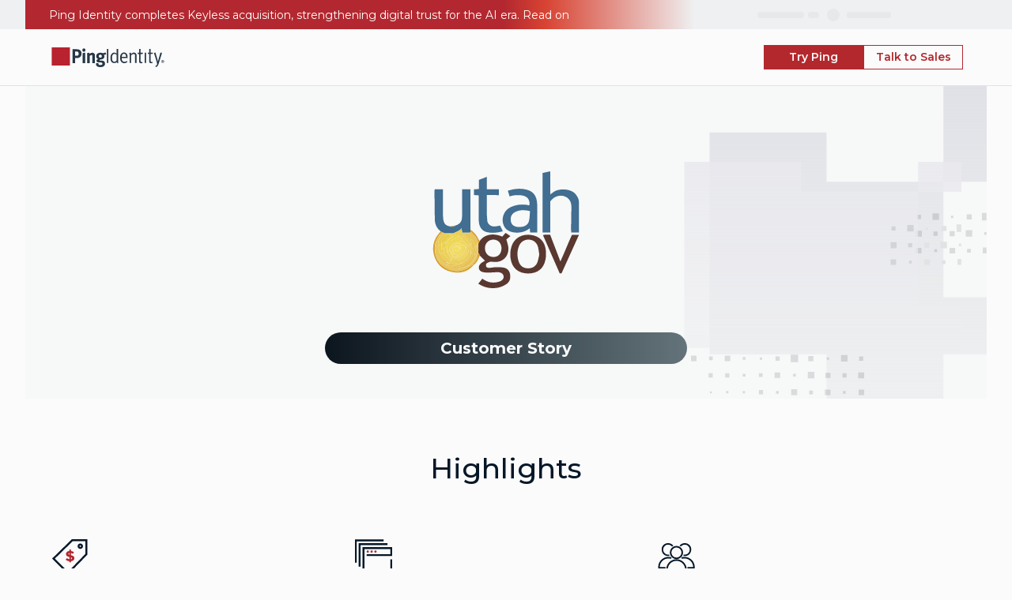

--- FILE ---
content_type: text/html;charset=utf-8
request_url: https://www.pingidentity.com/en/customer-stories/3954-state-utah.html
body_size: 19369
content:
<!DOCTYPE html> <html lang="en" class="pds-wrapper"> <head> <script defer="defer" type="text/javascript" src="https://rum.hlx.page/.rum/@adobe/helix-rum-js@%5E2/dist/rum-standalone.js" data-routing="program=7753,environment=14518,tier=publish"></script>
<script>'use strict';let $jscomp$logical$assign$tmpm1698457604$0;($jscomp$logical$assign$tmpm1698457604$0=window).pds||($jscomp$logical$assign$tmpm1698457604$0.pds={});window.pds.aemEnvironment="prod";</script> <noscript> <div class="modal no-js-modal"> <div class="modal-overlay"></div> <div class="modal-body"> <div class="no-js-modal__content"> <div class="no-js-modal__icon"></div> <div class="no-js-modal__title"> Javascript is actually <br/>a good thing! </div> <div class="no-js-modal__info"> Make sure it's turned on <br/>so that pingidentity.com can work properly. </div> </div> </div> </div> </noscript> 
    <script data-compress="whitespace">        let params = new URLSearchParams(window.location.search);        if (params.get("gtm") == "off" || params.get("gtm") == "false" || params.get("gtm") == "disable" || params.get("gtm") == "disabled") {            console.log("GTM is off");        } else {            (function(w,d,s,l,i){w[l]=w[l]||[];w[l].push({'gtm.start':            new Date().getTime(),event:'gtm.js'});var f=d.getElementsByTagName(s)[0],            j=d.createElement(s),dl=l!='dataLayer'?'&l='+l:'';j.async=true;j.src=            'https://www.googletagmanager.com/gtm.js?id='+i+dl;f.parentNode.insertBefore(j,f);            })(window,document,'script','dataLayer','GTM-M56FRMZ');        }    </script>
     <meta charset="utf-8"/> <meta http-equiv="X-UA-Compatible" content="IE=edge"/> <meta name="viewport" content="width=device-width, initial-scale = 1.0"/> <title> Utah Saves $15M with Ping Identity&#039;s IAM Solution</title> <meta name="description" content="Discover how Utah saved $15M by integrating 1K+ apps with Ping Identity, enhancing services for over 1M users. Explore their success story now."/> <meta name="author" content=""/> <link rel="shortcut icon" id="favicon" type="image/x-icon" href="/etc.clientlibs/settings/wcm/designs/pic6/assets/resources/images/favicon.ico"/> <meta property="og:title" content="Utah Saves $15M with Ping Identity&#39;s IAM Solution"/> <meta property="og:type" content="Website"/> <meta property="og:image" content="https://www.pingidentity.com/content/dam/picr/og/assets/cs/3954-EN-OG-CustomerStory-UtahGov-1200x630.png"/> <meta property="og:description" content="Discover how Utah saved $15M by integrating 1K+ apps with Ping Identity, enhancing services for over 1M users. Explore their success story now."/> <meta name="twitter:card" content="summary"/> <meta name="twitter:title" content="Utah Saves $15M with Ping Identity&#39;s IAM Solution"/> <meta name="twitter:image" content="https://www.pingidentity.com/content/dam/picr/og/assets/cs/3954-EN-OG-CustomerStory-UtahGov-1200x630.png"/> <meta name="twitter:description" content="Discover how Utah saved $15M by integrating 1K+ apps with Ping Identity, enhancing services for over 1M users. Explore their success story now."/> <link rel="canonical" href="https://www.pingidentity.com/en/customer-stories/3954-state-utah.html"/> <meta name="ping:i18nPagePaths" content="language specific page paths for language picker" data-page-path="/content/ping-reimagine/en/customer-stories/3954-state-utah" data-page-path-en="/en/customer-stories/3954-state-utah" data-page-path-fr="" data-page-path-de="" data-page-path-es="" data-page-path-pt="" data-page-path-ja=""/> <script type="application/ld+json">{"@context":"https://schema.org","@type":"Organization","name":"Ping Identity","url":"https://www.pingidentity.com","logo":"https://www.pingidentity.com/content/dam/ping-6-2-assets/topnav-json-configs/Ping-Logo.svg","sameAs":["https://www.facebook.com/pingidentitypage","https://x.com/pingidentity","https://www.instagram.com/pingidentity","https://www.youtube.com/user/pingidentitytv","https://www.linkedin.com/company/ping-identity","https://en.wikipedia.org/wiki/Ping_Identity","https://www.pingidentity.com","https://github.com/pingidentity"],"contactPoint":{"contactType":"sales","email":"sales@pingidentity.com"}}</script> <script type="application/ld+json">{"@context":"https://schema.org/","@type":"WebSite","name":"Ping Identity","url":"https://www.pingidentity.com","potentialAction":{"@type":"SearchAction","target":"https://support.pingidentity.com/s/global-search/%40uri#q={search_term_string}&t=All&sort=relevancy","query-input":"required name=search_term_string"}}</script> 
<script type="text/plain" id="hwpCode" data-consent-id="65xkapCipqt8RSuH1Q4dUR">
    (function (g, a, d, c, j, b, e) {
        var h = c.split(".").reduce(function (l, k) { return (l[k] = l[k] || {}) }, g);
        g._hly_webx_api = c; var i = document.getElementsByTagName("head")[0], f = document.createElement("style");
        f.innerText = "." + d + " { opacity: 1 !important}"; i.appendChild(f); a.className += " " + d; b.start = 1 * new Date();
        b.end = e = function () { a.className = a.className.replace(RegExp(" ?" + d), "") };
        h.initConfig = b; setTimeout(function () { e(); b.end = null; }, j); b.timeout = j;
    })(window, document.documentElement, "hly-async-hide", "Hushly.WebX", 4000, {});
</script>
 <script src="https://tag.hushly.com/webx-runtime-ef5af0b6-fb86-11ec-8859-067373548d75.js" id="hwpImportScript" type="text/plain" data-consent-id="6O7vlHLwCxxjCZEW5wTPq"></script> <script src="/etc.clientlibs/settings/wcm/designs/pds/clientlibs/components/clientlibs-components-cookie-consent.lc-0ca0290be30fad303ad39c53f7436a7b-lc.min.js"></script> <script type="text/javascript">'use strict';(function(){function f(g){var b=document.createElement("script");b.innerHTML=g;b.id="hwpCode-quickSet";document.head.append(b)}function e(){"function"===typeof Event?a=new Event("resize"):(a=document.createEvent("Event"),a.initEvent("resize",!0,!0));window.dispatchEvent(a)}var h=window.pds.CookieConsent.getCookieValue("CookieConsent"),c=document.querySelector("#hwpCode"),d=document.querySelector("#hwpImportScript"),a;window.pds.CookieConsent.checkMarketingConsent(h)&&("text/plain"===
c.type&&(c.type="text/javascript",f(c.innerHTML)),"text/plain"===d.type&&(d.type="text/javascript",document.head.append(d)));document.addEventListener("DOMContentLoaded",function(){"complete"===document.readyState?(document.body.style.display="block",e()):window.addEventListener("load",function(){document.body.style.display="block";e()})})})();</script> <meta name="Resource Topic" content="Workforce Identity,Access Management,Government,Customer Identity"><meta name="Page Type" content="Customer Story"><meta name="Initiative" content="Customer Experience,Workforce Modernization"><meta name="Gate" content="Ungated"><meta name="Use Case" content="Customer,Workforce"><meta name="Content Type" content="Customer Story"><meta name="Industry" content="Public Sector"><meta name="Language" content="English"><meta name="Industry" content="Government"><meta name="Identity Type" content="Customer,Employee"> <link rel="preconnect" href="https://fonts.googleapis.com"/> <link rel="preconnect" href="https://fonts.gstatic.com" crossorigin/> <link href="https://fonts.googleapis.com/css2?family=Montserrat:wght@300;400;500;700;800&display=swap" rel="stylesheet"/> <link rel="stylesheet" href="/etc.clientlibs/settings/wcm/designs/pds/clientlibs/page/clientlibs-page-all.lc-301b615306a1be6a63a3273483fc1467-lc.min.css" type="text/css"> <script type="text/javascript" src="/etc.clientlibs/settings/wcm/designs/pic6/clientlibs-cookie.lc-9065d93e33778cff5decc31a91f444ab-lc.min.js" async></script> <script type="text/javascript" src="/etc.clientlibs/settings/wcm/designs/pds/clientlibs/page/clientlibs-page-all.lc-bd8393a8204f3235758effe98968df0e-lc.min.js" defer></script> <script src="/etc.clientlibs/settings/wcm/designs/pds/clientlibs/components/clientlibs-components-navCtaConfig.lc-d41d8cd98f00b204e9800998ecf8427e-lc.min.js"></script> </head> <body class="page pds-generic-template " data-hj-ignore-attributes> <noscript><iframe src="https://www.googletagmanager.com/ns.html?id=GTM-M56FRMZ" height="0" width="0" style="display:none;visibility:hidden"></iframe></noscript> <div class="page__main ping-pic__page__footer--parent-container"> <div class="aem-Grid aem-Grid--12 aem-Grid--default--12 "> <link rel="stylesheet" href="/etc.clientlibs/settings/wcm/designs/pds/clientlibs/components/clientlibs-components-header.lc-44c9b731b8e2ee2c5c6a3e6121f04963-lc.min.css" type="text/css"/> <script src="/etc.clientlibs/settings/wcm/designs/pds/clientlibs/components/clientlibs-components-header.lc-3e39d4dc31d04d685c90dfe31dc8abeb-lc.min.js"></script> <div class="ping-header"> <header class="header-wrapper" data-language="en-us" data-session-endpoint="https://support.pingidentity.com/apex/SiteLogin?getUserState=true"> <div class="pic-nav__utility-nav--wrapper pic-nav__container-fluid d-none d-xl-flex justify-content-end" data-header="utility"> <nav class="pic-nav__container mx-auto d-flex justify-content-end" aria-label="Utility Navigation"> <ul class="pic-nav__utility-list" data-nav="utility"> <li class="pic-nav__utility-item" data-nav="global-search"></li> <li class="pic-nav__utility-item" data-nav="language-picker"></li> <li class="pic-nav__utility-item" data-nav="dropdown-menus"> <div class="pic-nav__load-wrapper"> <div class="pic-nav__skeleton-loader ping-loader__dropdown-label"></div> <div class="pic-nav__skeleton-loader ping-loader__dropdown-arrow"></div> </div> </li> <li class="pic-nav__utility-item" data-nav="account-link"> <div class="pic-nav__load-wrapper"> <div class="pic-nav__skeleton-loader ping-loader__avatar"></div> <div class="pic-nav__skeleton-loader ping-loader__standalone-link"></div> </div> </li> </ul> </nav> </div> <div class="pic-nav__main-nav-wrapper pic-nav__container-fluid"> <div class="pic-nav__main-nav pic-nav__container mx-auto" data-header="main"> <div data-nav="main" class="pic-nav__container mx-auto d-flex align-items-center justify-content-between"> <div class="pic-nav__logo-container"> <a href="/en.html" aria-label="Go to Ping Identity home page"> <img class="pic-nav__logo cld-responsive" alt="Ping Identity Logo" src="https://www.pingidentity.com/content/dam/picr/nav/Ping-Logo-2.svg"> </a> </div> <div class="pic-nav__navigation-container d-flex justify-content-between align-items-center offcanvas offcanvas-top" id="ping-header-expandable-nav-items" data-bs-scroll="false" data-bs-backdrop="true" data-bs-keyboard="true"> <div class="pic-nav__offcanvas-header offcanvas-header d-xl-none w-100"> <div class="pic-nav__offcanvas-top"> <div class="pic-nav__logo-container"> <a href="/en.html" aria-label="Go to Ping Identity home page"> <img class="pic-nav__logo cld-responsive" alt="Ping Identity Logo" src="https://www.pingidentity.com/content/dam/picr/nav/Ping-Logo-2.svg"> </a> </div><button type="button" class="pic-nav__offcanvas-close" data-bs-dismiss="offcanvas" aria-label="Close"> Close </button> </div> <div class="pic-nav__mobile-utility-nav"> <ul class="pic-nav__mobile-utility-list list-unstyled d-flex justify-content-between w-100" data-nav="mobile-primary-utility"> <li class="d-flex justify-content-end w-100" data-nav="utility-group"> <div id="mobile-account-link" class="d-flex justify-content-between align-items-center"> <div class="pic-nav__skeleton-loader ping-loader__avatar"></div> <div class="pic-nav__skeleton-loader ping-loader__standalone-link"> </div> </div> <div class="pic-nav__utility-item pic-nav__mobile-search" data-nav="global-search"></div> </li> </ul> </div> </div> <div class="offcanvas-body" data-header="meganav"> <nav class="pic-nav__primary-nav" aria-label="Primary Navigation" data-nav="meganav"> </nav> <div class="pic-nav__offcanvas-footer"> <div class="mobile-cta"></div> <div class="mobile-cta-secondary d-none"></div> </div> </div> <div class="pic-nav__offcanvas-footer-dropups w-100 d-flex d-xl-none justify-content-center align-items-center" data-nav="mobile-secondary-utility" role="region" aria-label="Secondary utilities" aria-hidden="true"> <div data-nav="language-picker"></div> </div> </div> <div class="pic-nav__cta-container"></div> <div class="pic-nav__secondary-cta-wrapper d-none"></div> <button type="button" class="pic-nav__mobile-toggler d-xl-none pic-nav__show" data-bs-toggle="offcanvas" data-bs-target="#ping-header-expandable-nav-items" aria-controls="ping-header-expandable-nav-items" aria-label="Open navigation"> <span class="pic-nav__mobile-toggler-icon"> <div class="pic-nav__mt-bar"></div> <div class="pic-nav__mt-bar"></div> <div class="pic-nav__mt-bar"></div> </span> </button> </div> </div> </div> </header> </div> <div class="aem-Grid aem-Grid--12 aem-Grid--default--12 "> <script src="/etc.clientlibs/settings/wcm/designs/pds/clientlibs/vendors/clientlibs-vendors-rellax.lc-c603c319df84051e92f76affd0926d34-lc.min.js"></script> <script src="/etc.clientlibs/settings/wcm/designs/pds/clientlibs/components/clientlibs-components-rellax.lc-a473aa3c85b1d8fa68a3794f7ee5f397-lc.min.js"></script> <link rel="stylesheet" href="/etc.clientlibs/settings/wcm/designs/pds/clientlibs/components/clientlibs-components-container.lc-4634482cc0bd5e8bf55c4e8f2d9983f9-lc.min.css" type="text/css"/> <script src="/etc.clientlibs/settings/wcm/designs/pds/clientlibs/components/clientlibs-components-container.lc-e34561ddfcabdf53dddd7f609f492f57-lc.min.js"></script> <div id="container-47c3a045-9e47-4fa8-bb5d-44c057c7950b" class="background__container container__web-overflow container padding-bottom-md--64 padding-top-md--64 padding-left-md--32 padding-right-md--32 padding-bottom-sm--48 padding-top-sm--48 padding-left-sm--16 padding-right-sm--16 hasTheme" data-effects="effect--fade-in" style="animation-delay: 0s; ; visibility: hidden;"> <div class="theme pattern-hi-pixels-02-right rellax " data-rellax-min="-100" data-rellax-max="100" data-rellax-percentage="0.6" data-rellax-vertical-scroll-axis='y' data-rellax-vertical-speed='-2' style="background-position: ; background-size: auto;"></div> <div class="theme pattern-hi-pixels-02-right-2 rellax " data-rellax-min="-200" data-rellax-max="200" data-rellax-percentage="0.6" data-rellax-vertical-scroll-axis='y' data-rellax-vertical-speed='-5' style="background-position: ; background-size: auto;"></div> <div class="background__color background-neutral--102 "></div> <div class="background__image " style=" "></div> <div class="background__content"> <div class="aem-Grid aem-Grid--12 aem-Grid--default--12 "> <link rel="stylesheet" href="/etc.clientlibs/settings/wcm/designs/pds/clientlibs/components/clientlibs-components-lobmixed.lc-86296a50b74e74eb91f680acd3287b7b-lc.min.css" type="text/css"/> <div id="mixed5-9dbb0793-42f8-4095-af60-80cb732b52f1" class="lobmixed5__wrapper padding-top-md--32 "> <div class="lobmixed5__inner container background__container container__web-overflow "> <div class="theme pattern-hi-pixels-02-right rellax false" data-rellax-min="-100" data-rellax-max="100" data-rellax-percentage="0.6" data-rellax-vertical-scroll-axis='y' data-rellax-vertical-speed='-2' style="background-position: ;"></div> <div class="theme pattern-hi-pixels-02-right-2 rellax false" data-rellax-min="-200" data-rellax-max="200" data-rellax-percentage="0.6" data-rellax-vertical-scroll-axis='y' data-rellax-vertical-speed='-5' style="background-position: ;"></div> <div id="svg-5f4b3584-c3bd-4695-8a49-94403b464465" style="width: 310px; " class="img-fluid svg__container margin-bottom-md--32 padding-bottom--32 mx-auto "> <div class="svg__wrapper" style="padding-top: 47.74193548387097%;" alt="State of Utah logo" title=""> <div id="svg_src_container-5f4b3584-c3bd-4695-8a49-94403b464465"> <div id="svg_src-5f4b3584-c3bd-4695-8a49-94403b464465"> <?xml version="1.0" encoding="UTF-8" standalone="no"?><svg xmlns="http://www.w3.org/2000/svg" aria-labelledby="svg-description-41a79197-bd10-41f7-8c3c-9c05932d9dab" role="img" viewBox="0 0 310 148"><g id="uuid-e9e11194-bf08-4406-abee-364b1262313f"><rect height="148" style="fill:none; stroke-width:0px;" width="310"/></g><desc id="svg-description-41a79197-bd10-41f7-8c3c-9c05932d9dab">State of Utah logo</desc><g id="uuid-00b89dba-8719-408d-a153-a0cb40f2d1fc"><path d="M247.25,77.62h-9.73c0-1.27-.21-2.54-.21-3.6,0-9.31.21-18.4.42-27.71,0-4.02-.42-7.83-3.17-11-5.5-6.13-15.44-5.92-21.57.42-.63.63-1.27,1.48-1.9,2.33v39.55h-9.73V2.12c2.96-.63,6.13-1.48,9.73-2.12v29.19c1.27-1.06,2.12-1.48,2.96-2.12,6.13-5.92,22.84-5.71,28.98,1.9,2.33,2.96,4.23,6.13,4.23,9.94v38.71Z" style="fill:#416e91; stroke-width:0px;"/><path d="M121.83,88.2c5.08-7.83,16.71-10.79,28.34-5.5,1.48-1.48,2.75-2.96,4.44-4.65,1.9,1.27,3.81,2.54,5.92,4.02-2.12,1.69-3.81,3.17-5.08,4.23,1.06,3.81,2.33,7.19,2.54,10.58.85,11.42-8.04,19.46-19.46,17.77-3.6-.63-6.13.42-8.67,2.54-.63,3.6.21,4.86,3.38,5.08,1.9.21,4.02-.42,5.92-.63,4.02,0,8.25-.42,12.27.21,4.65.63,7.83,3.6,8.67,8.25.85,5.08,0,9.73-4.44,12.69-2.96,1.9-6.56,3.6-9.94,4.44-9.09,1.9-17.55.42-25.8-4.86,1.69-2.12,3.38-4.02,5.08-6.35,1.06.63,1.9,1.06,2.75,1.69,5.92,3.6,12.06,4.02,18.4,2.12,4.02-1.06,6.13-3.81,5.92-6.56-.42-3.17-2.75-5.29-7.19-5.5-2.96-.21-5.92.42-8.88.42-3.38,0-6.77.21-9.94-.42-5.71-1.06-7.19-6.77-3.17-10.79,1.48-1.48,3.6-2.54,5.5-3.81-2.12-1.9-4.23-4.02-6.35-6.13-.85-1.69-1.69-3.17-2.54-4.86v-1.48c1.06-2.33,1.06-4.65,0-7.19v-1.48c1.06-1.27,1.69-2.54,2.33-3.81ZM149.32,97.71c0-6.56-4.23-11.21-10.15-11.21s-10.58,4.23-10.79,10.36c-.21,6.77,4.23,11.63,10.58,11.63,6.13.21,10.15-4.02,10.36-10.79Z" style="fill:#593830; stroke-width:0px;"/><path d="M72.34,75.93c-5.08-3.81-7.19-8.88-7.4-15.02-.21-11.84-.21-23.9-.42-35.74,0-.85.21-1.69.42-2.54h10.36v32.78c0,1.9.21,3.81.42,5.71.85,5.5,3.17,7.83,8.67,8.67,2.33.85,4.44.42,6.56-1.06,5.92-1.9,8.46-5.29,8.46-11.42V22.84h10.58v53.72c0,.42-.21.85-.21,1.27h-10.15c-.21-1.9-.42-3.6-.85-5.92-.85,1.06-1.06,1.48-1.27,1.69-.63.42-1.27,1.06-1.9,1.48-2.33,1.06-4.65,2.33-7.19,3.38h-10.58c-1.27-.42-2.54-.85-3.81-1.27-.42-.42-1.06-.85-1.69-1.27Z" style="fill:#416e91; stroke-width:0px;"/><path d="M184.43,43.15c1.27-5.5-1.27-10.36-6.77-12.06-4.23-1.27-8.46-1.06-12.69-.63-1.69.21-3.38.85-5.5,1.27-.63-2.33-1.27-4.44-2.12-7.19,2.33-.63,4.44-1.27,6.56-1.69,5.5-1.06,11-1.06,16.5.21,8.67,1.9,13.54,7.83,13.96,17.98.42,7.4.21,14.59.21,22v14.38h-9.09c-.21-1.69-.21-3.38-.42-5.29-3.81,3.17-7.83,4.65-12.27,5.29-4.86.63-9.73.21-14.17-1.9-2.96-1.48-4.86-3.6-6.35-6.56-3.81-8.25-.42-18.82,7.61-23.05,6.77-3.6,14.17-4.44,21.78-3.38,1.06.42,1.9.42,2.75.63ZM185.28,50.34c-6.98-1.69-13.32-1.69-19.25,1.48-4.02,2.12-5.92,6.77-4.86,11.63.85,4.02,3.38,6.35,8.25,6.98,2.12.21,4.23,0,6.35-.21,4.44-.85,7.61-3.6,8.46-8.04.85-3.81.85-7.83,1.06-11.84Z" style="fill:#416e91; stroke-width:0px;"/><path d="M182.74,129.44c-12.27-.21-20.3-6.98-22-19.25-.42-3.6-.42-7.4.21-11,2.12-12.9,12.27-20.3,25.38-18.61,11,1.27,17.98,8.46,19.04,19.46.21,3.81.42,7.83-.42,11.63-2.12,11.63-10.15,17.77-22.21,17.77ZM197.12,105.33c-.63-3.38-.85-6.35-1.48-9.09-1.69-6.13-5.71-9.31-11.63-9.73-5.71-.21-10.58,2.75-12.69,8.46-2.54,6.35-2.33,13.11-.21,19.46,1.9,5.5,5.71,8.25,11.42,8.46,5.71.21,10.36-2.54,12.27-7.83,1.06-3.17,1.69-6.77,2.33-9.73Z" style="fill:#593830; stroke-width:0px;"/><path d="M130.71,30.03c.42,11.21-.63,22,.63,32.57.63,5.08,5.08,7.83,10.58,7.19,1.69-.21,3.38-.63,5.5-1.06.63,1.06,1.27,2.33,1.9,3.6.63,1.06,1.06,2.33,1.48,3.38-.21.21-.21.42-.42.42-6.56,1.69-13.32,2.54-19.88.85-6.35-1.69-9.94-7.19-9.94-15.23v-31.3c-2.12-.21-4.02-.21-6.13-.42v-7.19c2.12-.21,4.23-.21,6.35-.42v-11.63c3.38-1.27,6.56-2.33,9.94-3.81v15.86h15.23v7.4c-4.65-.21-9.52-.21-15.23-.21Z" style="fill:#416e91; stroke-width:0px;"/><path d="M210.87,80.37c4.23,11.21,8.46,22,12.9,33.84,5.29-11.42,9.52-22.63,14.59-33.63h8.88c-7.4,16.29-14.59,32.36-22,48.65h-2.33c-6.98-15.86-13.96-31.94-21.15-48.43,2.75-.85,5.71-.42,9.09-.42Z" style="fill:#593830; stroke-width:0px;"/><path d="M72.34,75.93c.63.42,1.27.85,1.9,1.27-3.38,2.54-5.5,6.13-6.98,9.94-2.96,5.29-2.75,11.21-1.69,16.92,1.27,6.98,4.86,12.69,10.79,16.71,8.88,6.13,18.19,7.4,27.92,2.96,3.17-1.48,6.13-4.02,9.09-5.92.21.21.63.63.85.85-7.61,8.88-17.55,11.21-28.55,8.67-11.63-2.75-19.04-10.36-22-22-2.33-9.73-.21-18.82,6.35-26.65.85-.85,1.48-1.69,2.33-2.75Z" style="fill:#d7a12e; stroke-width:0px;"/><path d="M109.98,76.56v-2.75c4.65,2.96,7.83,6.98,10.15,11.84.42.85,1.06,1.69,1.69,2.54-.63,1.27-1.27,2.75-1.9,4.02,0-.21,0-.42-.21-.85-.21-.85-.21-1.69-.42-2.33-1.69-5.08-5.08-9.09-9.31-12.48Z" style="fill:#d7a436; stroke-width:0px;"/><path d="M114.21,118.65c-.21-.21-.63-.63-.85-.85.21-.63.42-1.48.85-1.9,4.02-3.81,4.86-8.88,5.5-13.75.85,1.69,1.69,3.17,2.54,4.86-.42.42-1.06.85-1.27,1.48-1.27,3.81-3.17,7.61-6.77,10.15Z" style="fill:#d8a537; stroke-width:0px;"/><path d="M90.95,68.53c-1.9,1.48-4.23,1.9-6.56,1.06,2.12-.21,4.23-.63,6.56-1.06Z" style="fill:#c69a40; stroke-width:0px;"/><path d="M119.92,102.16c-.85,5.08-1.48,10.15-5.5,13.75-.42.42-.63,1.27-.85,1.9-2.96,1.9-5.92,4.44-9.09,5.92-9.73,4.65-19.25,3.17-27.92-2.96-5.92-4.02-9.52-9.73-10.79-16.71-1.06-5.71-1.27-11.42,1.69-16.92.21.63.42,1.48.21,2.12-1.69,5.92-1.69,11.84.42,17.55,1.69,4.65,4.44,8.67,9.31,11,1.06.85,1.69,1.9,2.96,2.54,4.23,1.69,8.46,2.96,11,3.81,15.86-1.06,24.53-8.88,27.71-22.42-.21-2.54-.21-5.08-.42-7.4.21-1.27.21-2.54.42-3.81.42.21.63.63,1.06.85,0,.21,0,.42.21.85v8.67c-.42.21-.42.85-.42,1.27Z" style="fill:#e7c45d; stroke-width:0px;"/><path d="M119.92,100.68v-7.19c1.06,2.54,1.06,4.86,0,7.19Z" style="fill:#56352f; stroke-width:0px;"/><path d="M77.2,117.81c-4.65-2.33-7.4-6.35-9.31-11-2.12-5.71-2.12-11.63-.42-17.55.21-.63-.21-1.48-.21-2.12,1.69-3.81,3.81-7.4,6.98-9.94,1.27.42,2.54.85,3.81,1.27-1.06.42-2.54.85-3.38,1.48-2.75,2.54-4.44,5.71-5.29,9.52-.42,1.48,0,3.17,0,4.65-.42,1.27-1.48,2.33,0,3.6.42,1.69.63,3.81,1.27,5.29,1.27,2.75,3.17,5.08,4.86,7.61,2.75,1.69,5.5,3.38,8.04,4.86-.21.42-.21.85-.42,1.06-1.27-.63-2.33-1.06-3.6-1.48,0,.21-.21.21-.21.42,1.9,1.48,3.81,2.75,5.5,4.23-1.27-.42-2.33-.85-3.6-1.06-1.27-.21-2.54-.63-4.02-.85Z" style="fill:#e8c659; stroke-width:0px;"/><path d="M119.71,91.37c-.42-.21-.63-.63-1.06-.85-.21,1.27-.21,2.54-.42,3.81-.42.42-.85.85-1.48,1.48-.63-6.35-3.38-11.84-8.25-16.07.42-.42.63-.85,1.06-1.06v-.85c0-.42.21-.85.21-1.27,4.23,3.38,7.61,7.4,9.31,12.48.42.85.63,1.48.63,2.33Z" style="fill:#e7c55b; stroke-width:0px;"/><path d="M69.38,94.33c0-1.48-.21-3.17,0-4.65.85-3.6,2.54-6.98,5.29-9.52.85-.85,2.12-1.06,3.38-1.48h10.58c-2.12,1.9-4.65.42-7.19.85h-2.12c-2.96,3.38-5.71,6.35-6.35,10.58-.42,1.27-1.06,2.54-1.48,3.81-.21-.21-.42-.42-.42-.42-.63.21-1.27.42-1.69.85Z" style="fill:#e9cb4f; stroke-width:0px;"/><path d="M81.43,79.31c2.33-.42,4.86.85,7.19-.85,2.33-1.06,4.65-2.33,7.19-3.38,1.69,1.9,3.38,3.81,5.08,5.71v.63c-.63.42-1.27,1.06-1.9,1.69-1.06-.42-2.54-1.06-3.81-1.69-2.33-.42-4.65-1.27-7.19,0h-2.12c-.63-.42-1.06-1.06-1.9-1.48-.85-.21-1.69-.42-2.54-.63Z" style="fill:#ebd151; stroke-width:0px;"/><path d="M100.68,80.79c-1.69-1.9-3.38-3.81-5.08-5.71.63-.42,1.27-1.06,1.9-1.48.42,1.48,1.06,3.17,1.69,5.08h4.23c-.21.63-.42,1.48-.63,2.12h-2.12Z" style="fill:#e6cb53; stroke-width:0px;"/><path d="M103.43,78.68h-4.23c-.63-1.9-1.06-3.6-1.69-5.08.21-.42.63-.85,1.27-1.69.21,2.33.42,4.02.85,5.92h10.15v.85h-6.35Z" style="fill:#e0c558; stroke-width:0px;"/><path d="M116.96,95.81c.42-.42.85-.85,1.48-1.48.21,2.54.21,4.86.42,7.4-3.17,13.54-11.84,21.15-27.71,22.42-2.75-.85-6.98-2.33-11-3.81-1.06-.42-1.9-1.69-2.96-2.54,1.48.42,2.75.63,4.23,1.06,1.27.42,2.33.63,3.6,1.06.63.21,1.48.42,2.12.63,1.69.21,3.38.42,5.08.63,1.9,1.69,3.81.21,5.71,0,6.77-.42,11.42-4.44,15.23-9.73,1.48-2.12,2.75-4.65,2.75-7.4.21-2.33.42-4.65.63-7.19,0-.21.21-.63.42-1.06Z" style="fill:#e6c45c; stroke-width:0px;"/><path d="M83.55,115.69c-2.75-1.69-5.29-3.17-8.04-4.86-1.69-2.54-3.38-4.86-4.86-7.61-.85-1.69-.85-3.6-1.27-5.29l.21-.21h.21c.21.85.21,1.69.21,2.33,1.06,1.69,2.12,3.17,2.96,4.65.42-.63.85-1.27,1.27-1.9.21.21.42.42.63.63,1.27,1.48,2.33,2.75,3.6,4.23,1.69,1.48,3.38,2.75,5.08,4.23l-.21.21s-.21.21,0,.42c.85.63,1.9,1.27,2.75,1.9-.63.42-1.06.63-1.69,1.06-.42.21-.63.21-.85.21Z" style="fill:#ebce59; stroke-width:0px;"/><path d="M74.24,102.79c-.42.63-.63,1.06-1.27,1.9-.85-1.48-1.9-2.96-2.96-4.65,0-.42-.21-1.48-.21-2.33h-.21l-.21.21c-1.48-1.27-.42-2.33,0-3.6.42-.21,1.06-.63,1.48-.85.21.21.42.42.42.42.42-1.27,1.06-2.54,1.48-3.81.21.63.42,1.48.63,2.12v6.35c.42,1.48.63,2.75.85,4.23Z" style="fill:#eacd52; stroke-width:0px;"/><path d="M83.55,115.69h.63c3.81,1.69,7.61,2.54,11.84,1.48,1.69-.42,3.6-.85,5.29-1.48-4.23,2.75-8.88,4.23-13.96,3.81-.21.42-.21.85-.21,1.27-.63-.21-1.48-.42-2.12-.63-1.9-1.48-3.81-2.75-5.5-4.23,0-.21.21-.21.21-.42,1.06.42,2.12,1.06,3.6,1.48,0-.63.21-1.06.21-1.27Z" style="fill:#eac655; stroke-width:0px;"/><path d="M116.96,95.81c-.21.42-.42.85-.63,1.48-.21-.42-.42-.85-.63-1.48-.63-4.44-2.54-8.04-5.92-11.21.63,2.75,1.69,5.29,1.9,7.83.42,4.02,1.27,8.25-1.06,12.06.21-2.75.42-5.71.63-8.46-1.06-5.92-2.96-11.42-8.46-15.02.21-.63.42-1.48.63-2.12h6.35c-.21.42-.63.63-1.06,1.06,5.08,4.02,7.61,9.52,8.25,15.86Z" style="fill:#e9c858; stroke-width:0px;"/><path d="M73.61,92.22c-.21-.63-.42-1.48-.63-2.12.63-4.23,3.38-7.4,6.35-10.58h2.12c.85.21,1.69.42,2.33.63.63.42,1.27.85,1.9,1.48-3.81,1.69-6.35,4.65-8.46,7.83-1.27.85-2.33,1.69-3.6,2.75Z" style="fill:#e9ce4d; stroke-width:0px;"/><path d="M87.78,81.43c2.33-1.27,4.65-.42,7.19,0-.21.42-.42.85-.63,1.48-.85.42-1.69,1.06-2.54,1.48-5.29,2.33-9.94,5.5-11.63,11.42-.63.63-1.48,1.48-2.12,2.12.63-2.54,1.48-5.29,2.12-7.83,1.27-3.81,4.86-4.86,7.83-7.19-.21-.42-.21-1.06-.21-1.48Z" style="fill:#edd552; stroke-width:0px;"/><path d="M94.33,82.91c.21-.42.42-.85.63-1.48,1.27.63,2.75,1.06,3.81,1.69.63-.63,1.27-1.06,1.9-1.69,2.54,3.38,5.29,6.56,7.83,9.94v3.6c-1.48-1.27-2.75-2.33-4.23-3.6-1.48-2.12-3.38-4.02-6.35-3.6.63-.63,1.27-1.27,1.9-1.69-.85-2.96-3.81-1.9-5.5-3.17Z" style="fill:#ecd158; stroke-width:0px;"/><path d="M108.5,91.37c-2.54-3.38-5.29-6.56-7.83-9.94v-.63h2.12c5.5,3.38,7.4,9.09,8.46,15.02-.85-1.48-1.9-2.96-2.75-4.44Z" style="fill:#ebcf57; stroke-width:0px;"/><path d="M87.78,81.43v1.27c-2.96,2.33-6.56,3.38-7.83,7.19-.63.42-1.27.63-2.12,1.06-.21-.63-.42-1.27-.63-1.9,2.33-3.17,4.86-6.13,8.46-7.83.85.21,1.48.21,2.12.21Z" style="fill:#ecd34f; stroke-width:0px;"/><path d="M115.69,95.81c.21.42.42.85.63,1.48-.21,2.33-.42,4.65-.63,7.19v-.42c0-.21-.21-.42-.21-.21-1.27,1.27-2.96,2.54-3.6,4.23-2.33,5.29-7.4,7.61-11.63,11-1.27,1.06-3.6,1.27-5.5,1.69-.85.21-1.69.42-2.54.63-1.69-.21-3.38-.42-5.08-.63,0-.42.21-.63.21-1.27,5.08.42,9.73-1.06,13.96-3.81,4.02-2.54,6.98-5.92,9.31-9.94,2.54-1.69,2.33-4.86,3.6-7.4.42-1.06.85-1.69,1.48-2.54Z" style="fill:#e9c353; stroke-width:0px;"/><path d="M92.22,121.4c.85-.21,1.69-.42,2.54-.63,1.9-.63,4.23-.63,5.5-1.69,4.02-3.38,9.31-5.71,11.63-11,.63-1.69,2.33-2.96,3.6-4.23,0,0,0,.21.21.21v.42c0,2.75-1.06,5.29-2.75,7.4-3.81,5.29-8.25,9.31-15.23,9.73-1.9-.21-3.81,1.48-5.5-.21Z" style="fill:#e8c051; stroke-width:0px;"/><path d="M110.62,105.75c-2.33,4.02-5.29,7.61-9.31,9.94-1.69.42-3.6.85-5.29,1.48-4.02,1.06-8.04.21-11.84-1.48.63-.42,1.06-.63,1.69-1.06-.85-.63-1.9-1.27-2.75-1.9v-.42l.21-.21c.63.21,1.48.42,2.12.63,2.54.21,5.08.63,7.61.21,4.02-.42,7.83-1.48,10.79-4.65,3.6-3.81,4.23-8.46,4.44-13.32v-3.6c.85,1.48,1.9,2.75,2.75,4.23-.21,2.75-.42,5.71-.63,8.46.21.63.21,1.06.21,1.69Z" style="fill:#ebce5c; stroke-width:0px;"/><path d="M85.66,112.73c-.63-.21-1.48-.42-2.12-.63-1.69-1.48-3.38-2.75-5.08-4.23.21-.85.42-1.9.63-2.75,0-.63-.21-1.27-.21-2.12h1.69c.21.21.42.42.63.63,1.27,1.69,2.33,3.38,3.6,5.08.21.85.63,1.69.63,2.54.42.42.21.85.21,1.48Z" style="fill:#ecd15a; stroke-width:0px;"/><path d="M74.24,102.79c-.21-1.48-.42-2.75-.63-4.23.85-.63,1.69-1.27,2.54-1.9.21.63.21.85.21,1.27l.63,5.08c-.42-.21-.85-.21-1.27-.42-.21.42-.42.85-.85,1.27,0-.63-.21-.85-.63-1.06Z" style="fill:#ecd054; stroke-width:0px;"/><path d="M75.09,103.64c.21-.42.42-.85.85-1.27.42.21.85.42,1.27.42.63.63,1.48,1.48,2.12,2.12-.21.85-.42,1.9-.63,2.75-1.27-1.27-2.54-2.75-3.6-4.02Z" style="fill:#ecd057; stroke-width:0px;"/><path d="M76.57,97.93c0-.21-.21-.63-.21-1.27-1.06.63-1.69,1.27-2.54,1.9v-6.35c1.27-.85,2.33-1.9,3.6-2.75l.63,1.9c.85-.42,1.48-.85,2.12-1.06-.63,2.54-1.48,5.29-2.12,7.83-.63-.21-1.06-.21-1.48-.21Z" style="fill:#ecd251; stroke-width:0px;"/><path d="M110.62,105.75v-1.48c2.33-3.81,1.48-8.04,1.06-12.06-.21-2.54-1.27-5.08-1.9-7.83,3.38,3.17,5.29,6.77,5.92,11.21-.42.85-1.06,1.69-1.48,2.54-1.27,2.54-1.06,5.71-3.6,7.61Z" style="fill:#eac655; stroke-width:0px;"/><path d="M81.43,103.64c-.21-.21-.42-.42-.63-.63-.21-2.33-.42-4.65-.63-7.19,1.69-5.92,6.35-8.88,11.63-11.42.85-.42,1.69-1.06,2.54-1.48,1.69,1.27,4.65.21,5.29,3.38-.63.42-1.27,1.06-1.9,1.69-.42.42-.85.85-1.48,1.48-9.09-.42-11,3.81-12.9,10.58-.63.42-1.27.63-2.12,1.27.21.63.21,1.48.21,2.33Z" style="fill:#eed657; stroke-width:0px;"/><path d="M79.95,95.81c.21,2.33.42,4.65.63,7.19h-1.69c.21.85.21,1.48.21,2.12-.63-.63-1.48-1.48-2.12-2.12l-.63-5.08h1.48c.85-.85,1.48-1.48,2.12-2.12Z" style="fill:#edd356; stroke-width:0px;"/><path d="M85.66,112.73v-1.69c-.21-.85-.42-1.69-.63-2.54,1.69.63,3.38,1.48,5.08,2.12h2.96c6.77.63,11.42-3.17,11.84-10.15,0-1.06.42-2.33.63-3.38-.42-1.9-.85-3.81-1.48-5.71,1.48,1.27,2.75,2.33,4.23,3.6-.42,4.86-1.06,9.52-4.44,13.32-2.96,3.17-6.77,4.23-10.79,4.65-2.33.42-4.86,0-7.4-.21Z" style="fill:#edd25d; stroke-width:0px;"/><path d="M104.27,91.37c.42,1.9.85,3.81,1.48,5.71-.63-.63-1.48-1.48-2.12-2.12-.63-.63-1.06-1.27-1.48-1.9-1.27,0-2.12,0-2.96-.21v-.63c-.85-.85-1.9-1.9-2.75-2.75.42-.42.85-.85,1.48-1.48,2.96-.42,4.65,1.27,6.35,3.38Z" style="fill:#efd65c; stroke-width:0px;"/><path d="M89.89,110.62c-1.69-.63-3.38-1.48-5.08-2.12-1.27-1.69-2.33-3.38-3.6-5.08v-2.33c.85-.42,1.48-.85,2.12-1.27.85,1.69,1.9,3.38,2.75,5.08.42.85.85,1.9,1.48,2.75,1.06,1.06,1.69,2.12,2.33,2.96Z" style="fill:#efd65c; stroke-width:0px;"/><path d="M86.51,104.91c-.85-1.69-1.9-3.38-2.75-5.08,1.9-6.98,3.6-11,12.9-10.58.85.85,1.9,1.9,2.75,2.75-2.12-.42-4.02-.63-6.98-1.27-1.06.63-2.75,1.69-4.23,2.96-1.69,1.27-2.75,3.17-2.12,5.29.42,1.69,1.27,3.38,2.12,5.08-.85.42-1.27.63-1.69.85Z" style="fill:#f0d95c; stroke-width:0px;"/><path d="M89.89,110.62c-.63-.85-1.48-1.9-2.12-2.75.63,0,1.48.21,2.12.42,5.08,1.27,9.94-.63,12.48-5.29,1.48-2.54,1.06-5.08,1.06-7.83.63.63,1.48,1.48,2.12,2.12-.21,1.06-.63,2.33-.63,3.38-.42,6.77-5.08,10.79-11.84,10.15-1.06-.21-2.12-.21-3.17-.21Z" style="fill:#efd45f; stroke-width:0px;"/><path d="M103.43,94.97c0,2.75.21,5.29-1.06,7.83-2.54,4.65-7.19,6.56-12.48,5.29-.63-.21-1.27-.21-2.12-.42-.42-.85-.85-1.9-1.48-2.75.42-.21.85-.42,1.48-.63h.63c2.12.85,4.23,1.69,5.29,2.33,3.6-2.12,6.77-3.17,7.4-6.77-.42-1.48-.85-3.17-1.27-4.65-.21-.63-.42-1.48-.63-2.12.85,0,1.69.21,2.75.42.42.21,1.06.85,1.48,1.48Z" style="fill:#efd75f; stroke-width:0px;"/><path d="M88.62,104.27h-.63c-.63-1.69-1.48-3.38-2.12-5.08-.63-2.12.63-4.02,2.12-5.29,1.48-1.27,3.38-2.12,4.23-2.96,2.75.42,4.86.85,6.98,1.27v.63c.21.63.42,1.48.63,2.12-1.27-.42-2.33-.85-3.6-1.48-1.06-.21-1.9-.42-3.17-.63-1.69,1.48-3.6,2.96-5.29,4.44v3.38c.21,1.27,2.33,2.12.85,3.6Z" style="fill:#f1da5f; stroke-width:0px;"/><path d="M96.45,93.48c1.27.42,2.33.85,3.6,1.48.42,1.48.85,3.17,1.27,4.65-.63,3.6-3.81,4.65-7.4,6.77-1.06-.42-3.17-1.27-5.29-2.33,1.48-1.48-.63-2.33-.63-3.6,1.69.42,3.38.85,5.08,1.48.63-.21,1.48-.42,1.9-.63.63-.85,1.06-1.48,1.69-2.33l.21.21h.21c.42-.63.63-1.48.85-1.9-.63-1.27-1.06-2.54-1.48-3.81Z" style="fill:#f1da62; stroke-width:0px;"/><path d="M96.45,93.48c.42,1.27.85,2.54,1.48,4.02-.21.42-.63,1.27-.85,1.9h-.21l-.21-.21c0-.85-.21-1.9-.21-2.96-1.27-.42-2.54-1.06-4.44-1.69-.85.85-1.48,1.48-2.12,2.12,0,2.75,1.69,4.02,3.17,5.29-1.69-.42-3.38-.85-5.08-1.48v-3.38c1.9-1.48,3.6-2.96,5.29-4.44,1.06.42,2.12.63,3.17.85Z" style="fill:#f2dc62; stroke-width:0px;"/><path d="M92.85,102.16c-1.48-1.27-3.17-2.54-3.17-5.29.63-.63,1.48-1.48,2.12-2.12,1.69.63,2.96,1.27,4.44,1.69,0,1.06.21,2.12.21,2.96-.42.63-1.06,1.48-1.69,2.33-.42,0-1.27.21-1.9.42Z" style="fill:#f3de64; stroke-width:0px;"/></g></svg></div> <div id="svg_src_hover-5f4b3584-c3bd-4695-8a49-94403b464465"> </div> </div> </div> </div> <div id="rte-01f64f84-dd9e-4704-8ccf-ce3fe2cc51f2" class="rte "> </div> </div> <div class="lobmixed5__text"> <div> <div id="rte-e8fa2525-f8dd-433a-b586-86fa3dc956f9" class="rte body--103-bold margin-left--16 margin-right--16 padding-left--16 padding-right--16 padding-top--8 padding-bottom--8 bg-grad-dark"> <p>Customer Story</p> </div> </div> </div> </div> <script>'use strict';window.addEventListener("load",b=>{const c=a=>a&&a.parentElement.classList.contains("container")?a.parentElement:c(a.parentElement);b=document.getElementById("mixed5-9dbb0793-42f8-4095-af60-80cb732b52f1");c(b).style.zIndex=10});</script> </div> </div> </div> <script>'use strict';window.addEventListener("load",function(){let a=document.getElementById("container-47c3a045-9e47-4fa8-bb5d-44c057c7950b");new pds.Effects(a)});</script> <div id="container-35e4bc62-1d7d-4845-a5a1-cf23a69c6d7c" class="background__container container padding-bottom-md--64 padding-top-md--64 padding-left-md--32 padding-right-md--32 padding-bottom-sm--48 padding-top-sm--48 padding-left-sm--16 padding-right-sm--16 " data-effects="effect--slide-up-fade-in" style="animation-delay: 0s; ; visibility: hidden;"> <div class="background__color background-neutral--101 "></div> <div class="background__image " style=" "></div> <div class="background__content"> <div class="aem-Grid aem-Grid--12 aem-Grid--default--12 "> <link rel="stylesheet" href="/etc.clientlibs/settings/wcm/designs/pds/clientlibs/components/clientlibs-components-lobcards.lc-415427401a9d3e210586f516e3902408-lc.min.css" type="text/css"/> <div id="lob-card8-c65bc8a1-88f5-4f89-afb3-c0139d48b485" class="lob-card8__container padding-bottom--0 "> <div class="row"> <div class="lob-card8__title col-12"> <div id="rte-01bc460b-6157-4644-83fa-c6979a34e02a" class="rte display--103 padding-bottom-md--64 padding-bottom-sm--32 "> <p style="text-align: center;">Highlights</p> </div> </div> </div> <div class="container"> <div class="row"> <div class="row align-items-stretch justify-content-md-center"> <div class="col-md-4 col-sm-12 margin-bottom-sm--32 lobcard7__cards"> <div class="card7__wrapper"> <div class="card7__innerwrapper "> <link rel="stylesheet" href="/etc.clientlibs/settings/wcm/designs/pds/clientlibs/components/clientlibs-components-cards.lc-2b2a9cdbb7ecb830c0cce6b9e4e1c765-lc.min.css" type="text/css"/> <div id="card-21b798bc-2199-41b1-a33b-f0ab826e4ac2" class=" background__container margin-right-lg--32 margin-right-md--24 "> <div class="background__color "></div> <div class="background__image" style=" "></div> <div class="background__content"> <div class="card__content"> <div class="card__media"> <div id="image-dba1ed79-3d9b-44c8-b44e-e52fe9f8e615" data-height="48px" style="width: 48px; " class="img-fluid image__container "> <div class="image__wrapper" style="padding-top: 100.0%;"> <img loading="lazy" id="" srcset="" sizes="" class="cmp-image__image  cld-responsive" itemprop="contentUrl" alt="" title="" src="/content/dam/picr/ico/48x48/Ico-Pricing-48x48.svg"> </div> </div> </div> <div id="rte-5c3e353f-a485-4050-acf6-c78ef348023c" class="rte "> </div> <div id="rte-23fe21bc-7499-44cb-9fab-2a6341ccd6e2" class="rte "> </div> <div class="card__title_divider"></div> <div id="rte-f2f504f8-048f-47de-9a69-520268dfe6cc" class="rte "> </div> <div id="rte-6a7031c4-e2bb-4896-ba6c-1350bda4d976" class="rte body--101 margin-bottom--12 margin-top--8 "> <p>Saved $15M</p> </div> <div id="rte-fb3b4993-eb3e-443c-8d4b-c3d279ad09cc" class="rte "> </div> <div id="rte-d67c4f4f-27f6-43e7-9b80-498746c6998a" class="rte "> </div> <div id="button-group-fb598154-86f6-4f9f-9a14-bcc51e850543" class="buttonGroup__container mt-auto padding-top--16 " aria-label=""> </div></div> </div> </div> </div> </div></div> <div class="col-md-4 col-sm-12 margin-bottom-sm--32 lobcard7__cards"> <div class="card7__wrapper"> <div class="card7__innerwrapper "> <div id="card-99a0bad0-f0fe-433c-a1dc-207a377ec472" class=" background__container margin-right-lg--32 margin-right-md--24 "> <div class="background__color "></div> <div class="background__image" style=" "></div> <div class="background__content"> <div class="card__content"> <div class="card__media"> <div id="image-33028c90-313f-4c2d-8ffb-05dfc2e89fae" data-height="48px" style="width: 48px; " class="img-fluid image__container "> <div class="image__wrapper" style="padding-top: 100.0%;"> <img loading="lazy" id="" srcset="" sizes="" class="cmp-image__image  cld-responsive" itemprop="contentUrl" alt="Capabilities personal identity icon" title="" src="/content/dam/picr/ico/48x48/Ico-Applications-48x48.svg"> </div> </div> </div> <div id="rte-73a4a388-961c-4a47-992c-cb3a8c7144aa" class="rte "> </div> <div id="rte-819aaa93-1c44-4ddb-a263-bceda47053a5" class="rte "> </div> <div class="card__title_divider"></div> <div id="rte-fb710a84-038a-4e50-a177-562d71a9a861" class="rte "> </div> <div id="rte-ca1ed96f-1199-4b23-b21e-6e4590f31169" class="rte body--101 margin-bottom--12 margin-top--8 "> <p>Created and integrated over 1K apps, sometimes in just minutes</p> </div> <div id="rte-faa77128-7c08-4c54-803c-571ef53dc1b7" class="rte "> </div> <div id="rte-1e46ebfa-79a6-49e4-bfb3-7b4504355ecd" class="rte "> </div> <div id="button-group-0d209f5b-234d-4303-943b-458bdfc94b5b" class="buttonGroup__container mt-auto padding-top--16 " aria-label=""> </div></div> </div> </div> </div> </div></div> <div class="col-md-4 col-sm-12 margin-bottom-sm--32 lobcard7__cards"> <div class="card7__wrapper"> <div class="card7__innerwrapper "> <div id="card-0173995e-91ea-44fd-a514-38b6d9260b91" class=" background__container margin-right-lg--32 margin-right-md--24 "> <div class="background__color "></div> <div class="background__image" style=" "></div> <div class="background__content"> <div class="card__content"> <div class="card__media"> <div id="image-ff5a10ac-51de-493c-b458-596972e39ea5" data-height="48px" style="width: 48px; " class="img-fluid image__container "> <div class="image__wrapper" style="padding-top: 100.0%;"> <img loading="lazy" id="" srcset="" sizes="" class="cmp-image__image  cld-responsive" itemprop="contentUrl" alt="Applications icon" title="" src="/content/dam/picr/ico/48x48/Ico-Users-48x48.svg"> </div> </div> </div> <div id="rte-b2b63372-3775-49a1-b13b-490c6de54027" class="rte "> </div> <div id="rte-871ad4f4-5707-4ff1-bba8-480276c4a0af" class="rte "> </div> <div class="card__title_divider"></div> <div id="rte-c36de892-32db-4506-ba2f-91339b492911" class="rte "> </div> <div id="rte-bbe64cf1-d225-4f68-9802-7252736e3743" class="rte body--101 margin-bottom--12 margin-top--8 "> <p>Supports over 1M users internally and externally</p> </div> <div id="rte-082324a8-0165-427d-961c-26fd5f2699f2" class="rte "> </div> <div id="rte-9c017965-095b-4368-b8d0-3b47b2e98538" class="rte "> </div> <div id="button-group-75652969-e598-496f-bba1-c78858325dbd" class="buttonGroup__container mt-auto padding-top--16 " aria-label=""> </div></div> </div> </div> </div> </div></div> </div> </div> </div> </div> </div> </div> </div> <script>'use strict';window.addEventListener("load",function(){let a=document.getElementById("container-35e4bc62-1d7d-4845-a5a1-cf23a69c6d7c");new pds.Effects(a)});</script> <div id="container-a4dab63e-8f13-4ba8-bad3-4fa9df33add5" class="background__container container padding-bottom-md--64 padding-top-md--64 padding-left-md--32 padding-right-md--32 padding-bottom-sm--48 padding-top-sm--48 padding-left-sm--16 padding-right-sm--16 " data-effects="effect--slide-up-fade-in" style="animation-delay: 0s; ; visibility: hidden;"> <div class="background__color background-neutral--101 "></div> <div class="background__image " style=" "></div> <div class="background__content"> <div class="aem-Grid aem-Grid--12 aem-Grid--default--12 "> <div id="rte-c4d13db9-6bae-48e4-9240-538b001bf68f" class="rte padding-bottom--32 "> <h1 class="display--103">Utah Saves $15m After Connecting 1000+ of Online Services with the Ping Identity Platform</h1> <p>&nbsp;</p> </div> <div id="container-d5e7df13-e8d2-4b2d-a8ec-5041f9ea2d5e" class="background__container container padding-bottom--0 " data-effects="effect--slide-up-fade-in" style="animation-delay: 0s; ; visibility: hidden;"> <div class="background__color background-neutral--101 "></div> <div class="background__image " style=" "></div> <div class="background__content"> <div class="aem-Grid aem-Grid--12 aem-Grid--default--12 "> <link rel="stylesheet" href="/etc.clientlibs/settings/wcm/designs/pds/clientlibs/components/clientlibs-components-lobScroll.lc-4d8731379335617a80400be6eedec0cb-lc.min.css" type="text/css"/> <div id="lob-scroll-d52dae2e-1214-40a8-a4d2-17c3f57bef0a" class="row d-flex justify-between "> <div class="col-lg-6 col-md-6 col-sm-12 "> <div id="container-2db8d997-fc53-43e2-84a3-4c4dc2815bdf" class="background__container container padding-bottom-sm--32 padding-bottom-md--0 padding-top-md--0 padding-left-lg--0 padding-right-lg--48 padding-left-sm--16 padding-right-sm--16 " data-effects="" style=" ; "> <div class="background__color "></div> <div class="background__image " style=" "></div> <div class="background__content"> <div class="aem-Grid aem-Grid--12 aem-Grid--default--12 "> <div id="rte-d41ae4ad-9811-4569-92b0-b71d97c7d1b5" class="rte padding-top--64 "> <h2><span class="body--102-bold">Summary</span></h2> <p>The state of Utah is saving millions by integrating 1000+ applications with its cloud-based Ping Identity solution, formerly ForgeRock. The state is also improving service to citizens by increasing the number of online services available to employees, citizens, and businesses.</p> <p>&nbsp;</p> </div> <div id="button-group-7da9ccf2-e76e-42f4-a633-420f1ed44a27" class="buttonGroup__container " aria-label=""> <a href="https://hub.pingidentity.com/customer-stories/3954-state-utah" target="" id="button-399f85a6-c405-4a3e-96ef-20c8625a4943" data-button-id="button-399f85a6-c405-4a3e-96ef-20c8625a4943" class="btn ga360-button button-tertiary--3 button--1 button-tertiary--arrow hidden-lottie-arrow " role="link" aria-disabled="false"> <div class="button__label"> Read the Case Study<div class="button__icon"> <script type="text/javascript" src="/etc.clientlibs/settings/wcm/designs/pds/clientlibs/vendors/clientlibs-vendors-lottie.lc-bc1ccb003c8dbdb1f75efa1fd38362bf-lc.min.js" defer></script> <script type="text/javascript" src="/etc.clientlibs/settings/wcm/designs/pds/clientlibs/vendors/clientlibs-vendors-lottie-interactive.lc-36e904f4f5a4e175d71d585193e9fa02-lc.min.js" defer></script> <script type="text/javascript" src="/etc.clientlibs/settings/wcm/designs/pds/clientlibs/components/clientlibs-components-lottie.lc-1574fa9d5a8ddf423e5940942e5dcd4c-lc.min.js" defer></script> <div id="lottie-61ab1f09-e9c4-4ddc-9c4b-51740d8cc0e8" style="width: 48px;" class="img-fluid lottie__container "> <div class="lottie__wrapper" style="padding-top: 50.0%;"> <lottie-player id="lottie-player-61ab1f09-e9c4-4ddc-9c4b-51740d8cc0e8" src="/etc.clientlibs/settings/wcm/designs/pds/clientlibs/assets/clientlibs-assets-lotties/resources/tertiary/Tertiary-Hover-48x24.json" background="transparent" speed="1"></lottie-player> </div> </div> <script>'use strict';window.addEventListener("load",function(){let a=document.getElementById("lottie-player-61ab1f09-e9c4-4ddc-9c4b-51740d8cc0e8");(new window.pds.Lottie(a,0,0,null,null,null,null,null,null,"none")).setObserver()});</script></div> </div> <script>'use strict';window.addEventListener("load",function(){new pds.Button(document.getElementById("button-399f85a6-c405-4a3e-96ef-20c8625a4943"),{iconType:"lottie"});var b=document.getElementById("button-399f85a6-c405-4a3e-96ef-20c8625a4943");b.addEventListener("mouseover",()=>{const a=b.querySelector("lottie-player");a.setDirection(1);a.play()});b.addEventListener("mouseleave",()=>{const a=b.querySelector("lottie-player");a.setDirection(-1);a.play()})});</script></a> <a href="https://hub.pingidentity.com/customer-stories/3954-state-utah" target="" id="button-a6654abd-0623-4633-b3ea-2243885f38df" data-button-id="button-a6654abd-0623-4633-b3ea-2243885f38df" class="btn ga360-button button-tertiary--3 button--1 button-tertiary--arrow hidden-svg-arrow " role="link" aria-disabled="false"> <div class="button__label"> Read the Case Study<div class="button__icon"> <div id="svg-fdabe3c1-eff2-4659-b8d6-8ceb4b2f9cde" style="width: px; " class="img-fluid svg__container "> <div class="svg__wrapper" style="padding-top: 100%;" alt="" title=""> <div id="svg_src_container-fdabe3c1-eff2-4659-b8d6-8ceb4b2f9cde"> <div id="svg_src-fdabe3c1-eff2-4659-b8d6-8ceb4b2f9cde"> <?xml version="1.0" encoding="UTF-8" standalone="no"?><svg xmlns="http://www.w3.org/2000/svg" aria-label="svg icon" height="24" role="img" viewBox="0 0 24 24" width="24"> <g fill="none" fill-rule="evenodd" stroke="#0C5C95" stroke-linecap="round" stroke-linejoin="round" stroke-width="2" transform="translate(5 6)"> <polyline points="0 6 2 6 15 6 10 0"/> <polyline points="0 12 2 12 15 12 10 6" transform="matrix(1 0 0 -1 0 18)"/> </g> </svg></div> <div id="svg_src_hover-fdabe3c1-eff2-4659-b8d6-8ceb4b2f9cde"> </div> </div> </div> </div> </div> </div> <script>'use strict';window.addEventListener("load",function(){new pds.Button(document.getElementById("button-a6654abd-0623-4633-b3ea-2243885f38df"),{iconType:"svg"})});</script></a> </div> </div> </div> </div> </div> <div class="col-lg-6 col-md-6 col-sm-12 stickyTop h-100"> <div id="container-881778b9-2024-4ba5-aa0d-c376376f421b" class="background__container container py-0 padding-left-lg--0 padding-right-lg--48 padding-left-sm--16 padding-right-sm--16 " data-effects="" style=" ; "> <div class="background__color "></div> <div class="background__image " style=" "></div> <div class="background__content"> <div class="aem-Grid aem-Grid--12 aem-Grid--default--12 "> <div id="lob-list1-c499108d-fa95-4765-9771-e25a30d0638c" class=" padding-top-lg--64 padding-bottom-lg--64 padding-right-lg--0 padding-left-lg--0 padding-top-sm--32 padding-bottom-sm--32 padding-right-sm--16 padding-left-sm--16"> <div class="row"> <div class="d-md-flex col-lg-12 "> <div class="col-md-auto col-sm-12"> <div id="svg-5a8dbe1a-a521-455e-be10-13a572126294" style="width: 60px; " class="img-fluid svg__container padding-left-md--16 "> <div class="svg__wrapper" style="padding-top: 121.66666666666666%;" alt="" title=""> <div id="svg_src_container-5a8dbe1a-a521-455e-be10-13a572126294"> <div id="svg_src-5a8dbe1a-a521-455e-be10-13a572126294"> <?xml version="1.0" encoding="UTF-8" standalone="no"?><svg xmlns="http://www.w3.org/2000/svg" aria-label="svg icon" fill="none" height="60" role="img" viewBox="0 0 74 60" width="74"> <path d="M40.5762 60H70.1694V27.6796H58.8813C58.5762 18.7293 63.6101 13.2597 73.8304 12.0995L71.3897 0C52.4745 0.662985 40.5762 9.44752 40.5762 33.6464V60ZM0 60H29.7457V27.6796H18.4576C18 18.7293 23.0339 13.2597 33.2542 12.0995L30.966 0C11.8983 0.662985 0 9.44752 0 33.6464V60Z" fill="url(#paint0_linear_10071_120658)"/> <defs> <linearGradient gradientUnits="userSpaceOnUse" id="paint0_linear_10071_120658" x1="40.8475" x2="38.9707" y1="2.57349e-08" y2="89.788"> <stop stop-color="#CDD1D4"/> <stop offset="1" stop-color="#EFF0F1" stop-opacity="0.5"/> </linearGradient> </defs> </svg></div> <div id="svg_src_hover-5a8dbe1a-a521-455e-be10-13a572126294"> </div> </div> </div> </div> </div> <div> <div> <div id="rte-c70f8950-1d26-4a64-9192-3cd418345ddd" class="rte pullquote--101 body--102-bold padding-right-md--16 padding-left-md--32 padding-top-sm--12 padding-top-md--0 "> <p>Providing a secure, scalable portal with unified identity and access management is a key part of our business strategy and has helped Utah maintain its top ranking for business friendliness. It’s probably the most critical piece of our enterprise architecture.</p> </div> </div> <div> <div id="rte-b6b4bd1c-b49f-485e-b9b8-3c5ee52c07e1" class="rte body--102-bold font--105 padding-top-md--32 padding-left-md--32 padding-top-sm--32 "> <p>Dave Fletcher</p> </div> </div> <div> <div id="rte-bf81497a-136e-4aa2-ae39-a5a69f2e1da1" class="rte body--102 font--105 padding-left-md--32 "> <p>Chief Technology Officer, State of Utah</p> </div> </div> </div> </div> </div> </div> </div> </div> </div> </div> </div> </div> </div> </div> <script>'use strict';window.addEventListener("load",function(){let a=document.getElementById("container-d5e7df13-e8d2-4b2d-a8ec-5041f9ea2d5e");new pds.Effects(a)});</script> </div> </div> </div> <script>'use strict';window.addEventListener("load",function(){let a=document.getElementById("container-a4dab63e-8f13-4ba8-bad3-4fa9df33add5");new pds.Effects(a)});</script> <div id="container-b5f35293-d0c4-4cb0-b8ff-cdd114b1fb51" class="background__container container__web-overflow container padding-bottom-md--64 padding-top-md--64 padding-left-md--32 padding-right-md--32 padding-bottom-sm--48 padding-top-sm--48 padding-left-sm--16 padding-right-sm--16 hasTheme" data-effects="effect--slide-up-fade-in" style="animation-delay: 0s; ; visibility: hidden;"> <div class="theme pattern-li-square-field-vert rellax " data-rellax-min="-100" data-rellax-max="100" data-rellax-percentage="0.6" data-rellax-vertical-scroll-axis='y' data-rellax-vertical-speed='-2' style="background-position: center left; background-size: auto;"></div> <div class="background__color background-neutral--103 "></div> <div class="background__image " style=" "></div> <div class="background__content"> <div class="aem-Grid aem-Grid--12 aem-Grid--default--12 "> <link rel="stylesheet" href="/etc.clientlibs/settings/wcm/designs/pds/clientlibs/components/clientlibs-components-lobtext2.lc-9f6381a461f95e32373abd17cb46f3ee-lc.min.css" type="text/css"/> <div id="lob-text2-8ab887b5-38b8-46ea-988a-99a0773a892a" class="lob-text2__container py-5 padding-right-sm--0 padding-left-sm--0 padding-top-md--64 padding-bottom-md--64 "> <div class="container"> <div class="row d-flex justify-content-center"> <div class="col-sm-12 col-md-10 col-xl-8 col-xxl-6 px-lg-3"> <div class="card__divider"></div> <div class="lob-text2__heading"> <div id="rte-a395be8e-0891-4e53-99a8-f5545b0949d2" class="rte display--102 margin-bottom--32 margin-top--32 "> <h3>More About the State of Utah<br> </h3> </div> </div> <div class="lob-text2__body"> <div id="rte-ea195af8-7e58-417f-a546-1b51d0a9ca13" class="rte body--102 margin-bottom--32 "> <p>Utah has integrated more than 900 applications and online services on the ForgeRock Identity Platform, now a part of Ping Identity, with plans to bring all 1,400 of its existing services, and many more in development, into the unified identity and access management (IAM) environment. As a result, the state has gained broad efficiencies, from streamlining administration of state services to integrating citizen data and automating numerous processes that provide citizens, businesses, and employees with a more responsive and consistent online experience. Moreover, Utah has plans to further enhance efficiencies by leveraging cloud services with its recent upgrade to the ForgeRock Identity Platform.</p> </div> </div> <div class="lob-text2__CTA"> <div id="button-group-ce76e0fc-e4af-4d07-9e59-b45efcc28d30" class="buttonGroup__container " aria-label=""> <a href="https://www.utah.gov/index.html" target="_blank" id="button-fe645283-b1b3-43c5-8643-3b8707f2e9ff" data-button-id="button-fe645283-b1b3-43c5-8643-3b8707f2e9ff" class="btn ga360-button button-tertiary--3 button--1 button-tertiary--arrow hidden-lottie-arrow " role="link" aria-disabled="false"> <div class="button__label"> Learn more at https://www.utah.gov<div class="button__icon"> <div id="lottie-2538dbbc-763a-46f7-a6a5-17c89d237632" style="width: 48px;" class="img-fluid lottie__container "> <div class="lottie__wrapper" style="padding-top: 50.0%;"> <lottie-player id="lottie-player-2538dbbc-763a-46f7-a6a5-17c89d237632" src="/etc.clientlibs/settings/wcm/designs/pds/clientlibs/assets/clientlibs-assets-lotties/resources/tertiary/Tertiary-Hover-48x24.json" background="transparent" speed="1"></lottie-player> </div> </div> <script>'use strict';window.addEventListener("load",function(){let a=document.getElementById("lottie-player-2538dbbc-763a-46f7-a6a5-17c89d237632");(new window.pds.Lottie(a,0,0,null,null,null,null,null,null,"none")).setObserver()});</script></div> </div> <script>'use strict';window.addEventListener("load",function(){new pds.Button(document.getElementById("button-fe645283-b1b3-43c5-8643-3b8707f2e9ff"),{iconType:"lottie"});var b=document.getElementById("button-fe645283-b1b3-43c5-8643-3b8707f2e9ff");b.addEventListener("mouseover",()=>{const a=b.querySelector("lottie-player");a.setDirection(1);a.play()});b.addEventListener("mouseleave",()=>{const a=b.querySelector("lottie-player");a.setDirection(-1);a.play()})});</script></a> <a href="https://www.utah.gov/index.html" target="_blank" id="button-d369ef6a-8289-498c-b259-d15bd4405bed" data-button-id="button-d369ef6a-8289-498c-b259-d15bd4405bed" class="btn ga360-button button-tertiary--3 button--1 button-tertiary--arrow hidden-svg-arrow " role="link" aria-disabled="false"> <div class="button__label"> Learn more at https://www.utah.gov<div class="button__icon"> <div id="svg-c80b35cd-977b-4bd4-81a4-81946cfc35cd" style="width: px; " class="img-fluid svg__container "> <div class="svg__wrapper" style="padding-top: 100%;" alt="" title=""> <div id="svg_src_container-c80b35cd-977b-4bd4-81a4-81946cfc35cd"> <div id="svg_src-c80b35cd-977b-4bd4-81a4-81946cfc35cd"> <?xml version="1.0" encoding="UTF-8" standalone="no"?><svg xmlns="http://www.w3.org/2000/svg" aria-label="svg icon" height="24" role="img" viewBox="0 0 24 24" width="24"> <g fill="none" fill-rule="evenodd" stroke="#0C5C95" stroke-linecap="round" stroke-linejoin="round" stroke-width="2" transform="translate(5 6)"> <polyline points="0 6 2 6 15 6 10 0"/> <polyline points="0 12 2 12 15 12 10 6" transform="matrix(1 0 0 -1 0 18)"/> </g> </svg></div> <div id="svg_src_hover-c80b35cd-977b-4bd4-81a4-81946cfc35cd"> </div> </div> </div> </div> </div> </div> <script>'use strict';window.addEventListener("load",function(){new pds.Button(document.getElementById("button-d369ef6a-8289-498c-b259-d15bd4405bed"),{iconType:"svg"})});</script></a> </div></div> </div> </div> </div> </div> </div> </div> </div> <script>'use strict';window.addEventListener("load",function(){let a=document.getElementById("container-b5f35293-d0c4-4cb0-b8ff-cdd114b1fb51");new pds.Effects(a)});</script> <div id="container-fb393e56-56b6-4edc-a432-d0bbb80deb99" class="background__container container padding-bottom-md--64 padding-top-md--64 padding-left-md--32 padding-right-md--32 padding-bottom-sm--48 padding-top-sm--48 padding-left-sm--16 padding-right-sm--16 " data-effects="effect--slide-up-fade-in" style="animation-delay: 0s; ; visibility: hidden;"> <div class="background__color background-neutral--101 "></div> <div class="background__image " style=" "></div> <div class="background__content"> <div class="aem-Grid aem-Grid--12 aem-Grid--default--12 "> <div id="lob-card8-87bfc4af-af9e-4cbb-aff9-f7d02d310887" class="lob-card8__container padding-bottom-lg--80 padding-top--0 padding-bottom-md--64 padding-left-md--32 padding-right-md--32 padding-bottom-sm--40 "> <div class="row"> <div class="lob-card8__title col-12"> <div id="rte-18b61600-facf-4069-ada3-4756ac7b27d5" class="rte display--103 padding-bottom--32 "> <h3 style="text-align: center;"><span class="display--102">More Stories You'll Love</span></h3> </div> </div> </div> <div class="container"> <div class="row"> <div class="row align-items-stretch justify-content-md-center"> <div class="col-md-4 col-sm-12 margin-bottom-sm--32 lobcard7__cards"> <div class="card7__wrapper"> <div class="card7__innerwrapper "> <div id="card-86c401e8-2a82-47e4-b472-b7bf1b45d2bb" class=" background__container margin-right-lg--32 margin-right-md--24 "> <div class="background__color "></div> <div class="background__image" style=" "></div> <div class="background__content"> <div class="card__content"> <div class="card__media"> <div id="image-3a21bc79-a425-4340-ab15-8494cac940de" data-height="72px" style="width: 192px; " class="img-fluid image__container "> <div class="image__wrapper" style="padding-top: 37.5%;"> <img loading="lazy" id="" srcset="" sizes="" class="cmp-image__image  cld-responsive" itemprop="contentUrl" alt="CNAV logo" title="" src="/content/dam/picr/logos/cs/sm/Img-Logo-3P-LAssuranceRetraite-192x72.svg"> </div> </div> </div> <div id="rte-0326c829-e625-4dea-8964-e6cb7ebb7416" class="rte "> </div> <div id="rte-a973f794-d13d-4d29-9de0-b08ffca6cb72" class="rte body--102-bold margin-bottom--8 margin-top--16 "> <p>CNAV</p> </div> <div class="card__title_divider"></div> <div id="rte-d6cd5fbb-efd5-47a9-8afe-21ec39e24f70" class="rte "> </div> <div id="rte-b29901ec-97ce-45cf-b357-d17d70a939d4" class="rte body--101 margin-bottom--12 margin-top--8 "> <p>French government agency provides easy and secure access to 35 different pension schemes for tens of millions of users</p> </div> <div id="rte-d3d07054-3775-4872-b9c9-ac075c4780d5" class="rte "> </div> <div id="rte-eccc35aa-52a2-4c60-90e8-86d6022e5f85" class="rte "> </div> <div id="button-group-02778544-377c-48dc-8d51-ce92dc4250ee" class="buttonGroup__container mt-auto padding-top--16 " aria-label=""> <a href="/en/customer-stories/3964-cnav.html" target="_blank" id="button-ef7d1249-5b1b-4f66-a6c4-eadfa7ce386f" data-button-id="button-ef7d1249-5b1b-4f66-a6c4-eadfa7ce386f" class="btn ga360-button button-tertiary--3 button--1 button-tertiary--arrow hidden-lottie-arrow " role="link" aria-disabled="false"> <div class="button__label"> Learn More<div class="button__icon"> <div id="lottie-d00f9fb6-0683-4656-963d-cd53f9de7f5c" style="width: 48px;" class="img-fluid lottie__container "> <div class="lottie__wrapper" style="padding-top: 50.0%;"> <lottie-player id="lottie-player-d00f9fb6-0683-4656-963d-cd53f9de7f5c" src="/etc.clientlibs/settings/wcm/designs/pds/clientlibs/assets/clientlibs-assets-lotties/resources/tertiary/Tertiary-Hover-48x24.json" background="transparent" speed="1"></lottie-player> </div> </div> <script>'use strict';window.addEventListener("load",function(){let a=document.getElementById("lottie-player-d00f9fb6-0683-4656-963d-cd53f9de7f5c");(new window.pds.Lottie(a,0,0,null,null,null,null,null,null,"none")).setObserver()});</script></div> </div> <script>'use strict';window.addEventListener("load",function(){new pds.Button(document.getElementById("button-ef7d1249-5b1b-4f66-a6c4-eadfa7ce386f"),{iconType:"lottie"});var b=document.getElementById("button-ef7d1249-5b1b-4f66-a6c4-eadfa7ce386f");b.addEventListener("mouseover",()=>{const a=b.querySelector("lottie-player");a.setDirection(1);a.play()});b.addEventListener("mouseleave",()=>{const a=b.querySelector("lottie-player");a.setDirection(-1);a.play()})});</script></a> <a href="/en/customer-stories/3964-cnav.html" target="_blank" id="button-4c9a54d5-34f5-4528-90bc-1729b1a4e872" data-button-id="button-4c9a54d5-34f5-4528-90bc-1729b1a4e872" class="btn ga360-button button-tertiary--3 button--1 button-tertiary--arrow hidden-svg-arrow " role="link" aria-disabled="false"> <div class="button__label"> Learn More<div class="button__icon"> <div id="svg-32188353-8bf2-4463-a546-a74ddf9a73c1" style="width: px; " class="img-fluid svg__container "> <div class="svg__wrapper" style="padding-top: 100%;" alt="" title=""> <div id="svg_src_container-32188353-8bf2-4463-a546-a74ddf9a73c1"> <div id="svg_src-32188353-8bf2-4463-a546-a74ddf9a73c1"> <?xml version="1.0" encoding="UTF-8" standalone="no"?><svg xmlns="http://www.w3.org/2000/svg" aria-label="svg icon" height="24" role="img" viewBox="0 0 24 24" width="24"> <g fill="none" fill-rule="evenodd" stroke="#0C5C95" stroke-linecap="round" stroke-linejoin="round" stroke-width="2" transform="translate(5 6)"> <polyline points="0 6 2 6 15 6 10 0"/> <polyline points="0 12 2 12 15 12 10 6" transform="matrix(1 0 0 -1 0 18)"/> </g> </svg></div> <div id="svg_src_hover-32188353-8bf2-4463-a546-a74ddf9a73c1"> </div> </div> </div> </div> </div> </div> <script>'use strict';window.addEventListener("load",function(){new pds.Button(document.getElementById("button-4c9a54d5-34f5-4528-90bc-1729b1a4e872"),{iconType:"svg"})});</script></a> </div></div> </div> </div> </div> </div></div> <div class="col-md-4 col-sm-12 margin-bottom-sm--32 lobcard7__cards"> <div class="card7__wrapper"> <div class="card7__innerwrapper "> <div id="card-32771808-8fb9-4f22-823e-562c0cb842c7" class=" background__container margin-right-lg--32 margin-right-md--24 "> <div class="background__color "></div> <div class="background__image" style=" "></div> <div class="background__content"> <div class="card__content"> <div class="card__media"> <div id="image-b3a00795-f5c4-46a2-999a-4dec9f62f485" data-height="72px" style="width: 66px; " class="img-fluid image__container "> <div class="image__wrapper" style="padding-top: 109.09090909090908%;"> <img loading="lazy" id="" srcset="" sizes="" class="cmp-image__image  cld-responsive" itemprop="contentUrl" alt="Government of Norway logo" title="" src="/content/dam/picr/logos/cs/sm/Img-Logo-3P-GovernmentNorway-66x72.svg"> </div> </div> </div> <div id="rte-a06fbfd0-d23a-400e-b7dc-5674ec909abf" class="rte "> </div> <div id="rte-8721a3f4-d0fa-4e90-8f2a-27063ee82ca9" class="rte body--102-bold margin-bottom--8 margin-top--16 "> <p>Government of Norway</p> </div> <div class="card__title_divider"></div> <div id="rte-ecb6f72b-2f67-41be-a39b-d068caed8366" class="rte "> </div> <div id="rte-a75cbb50-0c54-47d6-9540-dd6b4a0b5183" class="rte body--101 margin-bottom--12 margin-top--8 "> <p>The Government of Norway supports over 4 million citizens with easy and secure access to services, while saving millions of dollars</p> </div> <div id="rte-babe2506-2882-4739-9754-edd79445868e" class="rte "> </div> <div id="rte-a93a9f31-05ed-4182-858a-ba622e877d82" class="rte "> </div> <div id="button-group-59033425-c3a5-4bd2-bdc1-62bfb9a0324b" class="buttonGroup__container mt-auto padding-top--16 " aria-label=""> <a href="/en/customer-stories/3988-government-of-norway.html" target="_blank" id="button-a93ed270-0eed-430f-bc49-e3eb588c4692" data-button-id="button-a93ed270-0eed-430f-bc49-e3eb588c4692" class="btn ga360-button button-tertiary--3 button--1 button-tertiary--arrow hidden-lottie-arrow " role="link" aria-disabled="false"> <div class="button__label"> Learn More<div class="button__icon"> <div id="lottie-679433d2-b1b0-4210-8d52-b0da434401b7" style="width: 48px;" class="img-fluid lottie__container "> <div class="lottie__wrapper" style="padding-top: 50.0%;"> <lottie-player id="lottie-player-679433d2-b1b0-4210-8d52-b0da434401b7" src="/etc.clientlibs/settings/wcm/designs/pds/clientlibs/assets/clientlibs-assets-lotties/resources/tertiary/Tertiary-Hover-48x24.json" background="transparent" speed="1"></lottie-player> </div> </div> <script>'use strict';window.addEventListener("load",function(){let a=document.getElementById("lottie-player-679433d2-b1b0-4210-8d52-b0da434401b7");(new window.pds.Lottie(a,0,0,null,null,null,null,null,null,"none")).setObserver()});</script></div> </div> <script>'use strict';window.addEventListener("load",function(){new pds.Button(document.getElementById("button-a93ed270-0eed-430f-bc49-e3eb588c4692"),{iconType:"lottie"});var b=document.getElementById("button-a93ed270-0eed-430f-bc49-e3eb588c4692");b.addEventListener("mouseover",()=>{const a=b.querySelector("lottie-player");a.setDirection(1);a.play()});b.addEventListener("mouseleave",()=>{const a=b.querySelector("lottie-player");a.setDirection(-1);a.play()})});</script></a> <a href="/en/customer-stories/3988-government-of-norway.html" target="_blank" id="button-889e6d3b-425a-4eda-bfe3-4be8772eddb1" data-button-id="button-889e6d3b-425a-4eda-bfe3-4be8772eddb1" class="btn ga360-button button-tertiary--3 button--1 button-tertiary--arrow hidden-svg-arrow " role="link" aria-disabled="false"> <div class="button__label"> Learn More<div class="button__icon"> <div id="svg-954c9e98-0b58-4f71-b2e3-b7b55536ec33" style="width: px; " class="img-fluid svg__container "> <div class="svg__wrapper" style="padding-top: 100%;" alt="" title=""> <div id="svg_src_container-954c9e98-0b58-4f71-b2e3-b7b55536ec33"> <div id="svg_src-954c9e98-0b58-4f71-b2e3-b7b55536ec33"> <?xml version="1.0" encoding="UTF-8" standalone="no"?><svg xmlns="http://www.w3.org/2000/svg" aria-label="svg icon" height="24" role="img" viewBox="0 0 24 24" width="24"> <g fill="none" fill-rule="evenodd" stroke="#0C5C95" stroke-linecap="round" stroke-linejoin="round" stroke-width="2" transform="translate(5 6)"> <polyline points="0 6 2 6 15 6 10 0"/> <polyline points="0 12 2 12 15 12 10 6" transform="matrix(1 0 0 -1 0 18)"/> </g> </svg></div> <div id="svg_src_hover-954c9e98-0b58-4f71-b2e3-b7b55536ec33"> </div> </div> </div> </div> </div> </div> <script>'use strict';window.addEventListener("load",function(){new pds.Button(document.getElementById("button-889e6d3b-425a-4eda-bfe3-4be8772eddb1"),{iconType:"svg"})});</script></a> </div></div> </div> </div> </div> </div></div> <div class="col-md-4 col-sm-12 margin-bottom-sm--32 lobcard7__cards"> <div class="card7__wrapper"> <div class="card7__innerwrapper "> <div id="card-d29794b9-7ef2-49fb-9e20-a10d4e630a83" class=" background__container margin-right-lg--32 margin-right-md--24 "> <div class="background__color "></div> <div class="background__image" style=" "></div> <div class="background__content"> <div class="card__content"> <div class="card__media"> <div id="image-44d9b75e-ab30-4c83-ab41-6332abd307f5" data-height="72px" style="width: 83px; " class="img-fluid image__container "> <div class="image__wrapper" style="padding-top: 86.74698795180723%;"> <img loading="lazy" id="" srcset="" sizes="" class="cmp-image__image  cld-responsive" itemprop="contentUrl" alt="Department for Work and Pensions logo" title="" src="/content/dam/picr/logos/cs/sm/Img-Logo-3P-DepartmentWorkPensions-83x72.svg"> </div> </div> </div> <div id="rte-07450337-a18b-4b96-882a-1d2702619750" class="rte "> </div> <div id="rte-65eb2ff4-7af3-4729-822d-53402b3bf535" class="rte body--102-bold margin-bottom--8 margin-top--16 "> <p>Department for Work and Pensions</p> </div> <div class="card__title_divider"></div> <div id="rte-c33a6f5c-688d-4ca3-b226-3bf4bbd9b2b5" class="rte "> </div> <div id="rte-70d50778-554e-433f-a2eb-3181b3f51a10" class="rte body--101 margin-bottom--12 margin-top--8 "> <p>UK's largest government agency reduces fraud and costs while improving service to citizens</p> </div> <div id="rte-2948b5b5-38b1-4098-b02c-4cd247cad09f" class="rte "> </div> <div id="rte-58d8a0bf-56bc-4f85-95d9-10a57c8e408b" class="rte "> </div> <div id="button-group-858ec2de-c6f0-4d3c-9197-82b4552b312a" class="buttonGroup__container mt-auto padding-top--16 " aria-label=""> <a href="https://www.pingidentity.com/en/customer-stories/3998-uk-department-work-pensions.html" target="_blank" id="button-95a2de4f-dfd2-4b74-8178-cb5943b69169" data-button-id="button-95a2de4f-dfd2-4b74-8178-cb5943b69169" class="btn ga360-button button-tertiary--3 button--1 button-tertiary--arrow hidden-lottie-arrow " role="link" aria-disabled="false"> <div class="button__label"> Learn More<div class="button__icon"> <div id="lottie-54e99eb5-ed58-4189-be0f-03d6088890f0" style="width: 48px;" class="img-fluid lottie__container "> <div class="lottie__wrapper" style="padding-top: 50.0%;"> <lottie-player id="lottie-player-54e99eb5-ed58-4189-be0f-03d6088890f0" src="/etc.clientlibs/settings/wcm/designs/pds/clientlibs/assets/clientlibs-assets-lotties/resources/tertiary/Tertiary-Hover-48x24.json" background="transparent" speed="1"></lottie-player> </div> </div> <script>'use strict';window.addEventListener("load",function(){let a=document.getElementById("lottie-player-54e99eb5-ed58-4189-be0f-03d6088890f0");(new window.pds.Lottie(a,0,0,null,null,null,null,null,null,"none")).setObserver()});</script></div> </div> <script>'use strict';window.addEventListener("load",function(){new pds.Button(document.getElementById("button-95a2de4f-dfd2-4b74-8178-cb5943b69169"),{iconType:"lottie"});var b=document.getElementById("button-95a2de4f-dfd2-4b74-8178-cb5943b69169");b.addEventListener("mouseover",()=>{const a=b.querySelector("lottie-player");a.setDirection(1);a.play()});b.addEventListener("mouseleave",()=>{const a=b.querySelector("lottie-player");a.setDirection(-1);a.play()})});</script></a> <a href="https://www.pingidentity.com/en/customer-stories/3998-uk-department-work-pensions.html" target="_blank" id="button-94dd7df9-6bd2-41cb-956d-ba6b5dc81c71" data-button-id="button-94dd7df9-6bd2-41cb-956d-ba6b5dc81c71" class="btn ga360-button button-tertiary--3 button--1 button-tertiary--arrow hidden-svg-arrow " role="link" aria-disabled="false"> <div class="button__label"> Learn More<div class="button__icon"> <div id="svg-0be106d9-71cb-405d-a771-a795cc9852f2" style="width: px; " class="img-fluid svg__container "> <div class="svg__wrapper" style="padding-top: 100%;" alt="" title=""> <div id="svg_src_container-0be106d9-71cb-405d-a771-a795cc9852f2"> <div id="svg_src-0be106d9-71cb-405d-a771-a795cc9852f2"> <?xml version="1.0" encoding="UTF-8" standalone="no"?><svg xmlns="http://www.w3.org/2000/svg" aria-label="svg icon" height="24" role="img" viewBox="0 0 24 24" width="24"> <g fill="none" fill-rule="evenodd" stroke="#0C5C95" stroke-linecap="round" stroke-linejoin="round" stroke-width="2" transform="translate(5 6)"> <polyline points="0 6 2 6 15 6 10 0"/> <polyline points="0 12 2 12 15 12 10 6" transform="matrix(1 0 0 -1 0 18)"/> </g> </svg></div> <div id="svg_src_hover-0be106d9-71cb-405d-a771-a795cc9852f2"> </div> </div> </div> </div> </div> </div> <script>'use strict';window.addEventListener("load",function(){new pds.Button(document.getElementById("button-94dd7df9-6bd2-41cb-956d-ba6b5dc81c71"),{iconType:"svg"})});</script></a> </div></div> </div> </div> </div> </div></div> </div> </div> </div> </div> </div> </div> </div> <script>'use strict';window.addEventListener("load",function(){let a=document.getElementById("container-fb393e56-56b6-4edc-a432-d0bbb80deb99");new pds.Effects(a)});</script> <div id="container-dec1edc1-5c8a-4eb3-bc51-a9a4b964dab9" class="background__container container padding-bottom-md--64 padding-top-md--64 padding-left-md--32 padding-right-md--32 padding-bottom-sm--48 padding-top-sm--48 padding-left-sm--16 padding-right-sm--16 " data-effects="effect--slide-up-fade-in" style="animation-delay: 0s; ; visibility: hidden;"> <div class="background__color background-neutral--103 "></div> <div class="background__image " style=" "></div> <div class="background__content"> <div class="aem-Grid aem-Grid--12 aem-Grid--default--12 "> <div id="row-3a12eee7-2c1a-4a36-957f-496d2763381c" class="row " data-effects="" style=" ;; "> <div id="column-335984ad-b21b-41ba-89ea-1657f7f41ac9" class="col offset-2 " data-effects="" style=" ;; "> <div class="aem-Grid aem-Grid--12 aem-Grid--default--12 "> <div id="rte-bdec14b8-4daf-49fb-a86c-eec9ad6da04e" class="rte margin--0 padding--0 "> <p style="text-align: left;"><span class="display--102">If you like what we did for the State of Utah,<br> let’s talk about what we can do for you.<br> </span></p> </div> <ul id="button-group-6f75e0d8-d37e-444b-b5fc-d1839da90650" class="buttonGroup__container padding-top--32 " role='list' aria-label=""> <li role="listitem"> <a href="/en/company/contact-sales.html" target="" id="button-3ef52893-ee26-4c44-945b-ac60ef280693" data-button-id="button-3ef52893-ee26-4c44-945b-ac60ef280693" class="btn ga360-button button-secondary--1 button--2 " role="link" aria-disabled="false"> <div class="button__label"> Let's Talk</div> <script>'use strict';window.addEventListener("load",function(){new pds.Button(document.getElementById("button-3ef52893-ee26-4c44-945b-ac60ef280693"),{iconType:""})});</script></a> </li> <li role="listitem"> <a href="/en/try-ping.html" target="" id="button-2bd5c315-4471-4632-829e-eeba7bf747af" data-button-id="button-2bd5c315-4471-4632-829e-eeba7bf747af" class="btn ga360-button button-primary--2 button--2 " role="link" aria-disabled="false"> <div class="button__label"> Request a Demo</div> <script>'use strict';window.addEventListener("load",function(){new pds.Button(document.getElementById("button-2bd5c315-4471-4632-829e-eeba7bf747af"),{iconType:""})});</script></a> </li> </ul> </div> </div> </div> </div> </div> </div> <script>'use strict';window.addEventListener("load",function(){let a=document.getElementById("container-dec1edc1-5c8a-4eb3-bc51-a9a4b964dab9");new pds.Effects(a)});</script> </div> <div id="container-1e8fb753-10e4-462b-8ea1-182a1a7305b4" class="background__container container padding-left-sm--24 padding-right-sm--24 padding-top--64 padding-left-md--112 padding-right-md--112 padding-bottom-sm--96 padding-bottom-md--64 " data-effects="" style=" z-index: 1;; "> <div class="background__color background-red--101 "></div> <div class="background__image " style="background-image: url(/etc.clientlibs/settings/wcm/designs/pds/clientlibs/assets/clientlibs-assets-svgs/resources/backgrounds/Pattern-Square-Dot-Grid-Section-01.svg); background-size: auto; background-position: bottom left; background-repeat: no-repeat; background-clip: border-box;"></div> <div class="background__content"> <div class="aem-Grid aem-Grid--12 aem-Grid--default--12 "> <div id="row-74b6dd46-e7cc-432d-8f4f-4edbfdda6cef" class="row " data-effects="" style=" ;; "> <div id="column-56243f77-de59-4012-a456-dc64dd528f2e" class="col-lg-6 padding-bottom-lg--80 " data-effects="" style=" ;; "> <div class="aem-Grid aem-Grid--12 aem-Grid--default--12 "> <div id="container-90ff2c25-e646-4af8-a9d6-3ce7b5e6ed52" class="background__container container-fluid padding-bottom-sm--64 " data-effects="" style=" z-index: 1;; "> <div class="background__color background-red--101 "></div> <div class="background__image " style=" "></div> <div class="background__content"> <div class="aem-Grid aem-Grid--12 aem-Grid--default--12 "> <div id="rte-5a89121c-b9f1-494d-bd69-5aa62cf41659" class="rte "> <p><span class="actiondisplay--101" style="color: white;">Start Today</span></p> </div> </div> </div> </div> </div> </div> <div id="column-d3b5c3fb-9820-44ab-8d49-4672a963ee35" class="col-lg-6 " data-effects="" style=" ;; "> <div class="aem-Grid aem-Grid--12 aem-Grid--default--12 "> <div class="aem-Grid aem-Grid--12 aem-Grid--default--12 "> <div id="container-81a210bd-256f-400c-8f52-211e61283292" class="background__container container-fluid padding--0 " data-effects="" style=" z-index: 1;; "> <div class="background__color background-red--101 "></div> <div class="background__image " style=" "></div> <div class="background__content"> <div class="aem-Grid aem-Grid--12 aem-Grid--default--12 "> <div id="rte-091f8041-585d-431d-a09d-d955fb4df0f2" class="rte "> <p><span class="body--103-bold" style="color: white; margin-bottom: 8px;"> Contact Sales</span></p><p><span class="body--103" style="margin-bottom: 12px;"><a href="mailto:sales@pingidentity.com" aria-label="Email us at sales@pingidentity.com" style="color: white !important;">sales@pingidentity.com</a></span></p></div> <style>#frag-start-today p{font-size:24px;color:white}</style><div id="frag-start-today" class="contentFrag padding-top--24 padding-bottom--24 " data-industry="noIndustry"> <div> <p>See how Ping can help you deliver secure&nbsp;employee, partner, and customer experiences in a rapidly evolving digital world.</p> </div> </div> <script>'use strict';null!==window.dataLayer&&void 0!==window.dataLayer&&Array.isArray(window.dataLayer)&&document.addEventListener("DOMContentLoaded",function(){var a=document.querySelector("#frag-start-today");a?(new IntersectionObserver((c,d)=>{c.forEach(b=>{if(b.isIntersecting)try{window.dataLayer.push({event:"fragmentSeen",fragmentType:"content",fragmentName:"start-today---value-prop",variation:null}),d.unobserve(b.target)}catch(e){console.error("Unable to push to dataLayer",e)}})},{root:null,rootMargin:"0px",
threshold:1})).observe(a):console.error("Could not find Content Fragment.")});</script><div id="button-group-9444d462-50e0-4b4c-a4a1-3fbceac128aa" class="buttonGroup__container justify-content-lg-end " aria-label=""> <button type="button" id="btn-b857947f-5e2d-4e1a-abf0-7ca181545a0b"data-button-id="btn-b857947f-5e2d-4e1a-abf0-7ca181545a0b"data-bs-toggle="modal" data-bs-target="#lightbox-en-id" class="btn ga360-button button-primary--4 button--2 "> <div class="button__label"> Request a Free Demo</div> <script>'use strict';window.addEventListener("load",function(){new pds.Button(document.getElementById("btn-b857947f-5e2d-4e1a-abf0-7ca181545a0b"),{iconType:""})});</script></button> </div> <link rel="stylesheet" href="/etc.clientlibs/settings/wcm/designs/pds/clientlibs/components/clientlibs-components-lightbox.lc-497bd610854dd74491ec84671ba37424-lc.min.css" type="text/css"> <div class="lightbox__container modal fade" id="lightbox-en-id" tabindex="-1" aria-labelledby="modal-body-lightbox-en-id" aria-hidden="true"> <div class="modal-dialog modal-dialog-centered "> <div class="modal-content "> <button type="button" class="lightbox__close" data-bs-dismiss="modal" aria-label="Close"></button> <div id="modal-body-lightbox-en-id" class="modal-body padding-md--32 padding-sm--12"> <div class="aem-Grid aem-Grid--12 aem-Grid--default--12 "> <div id="rte-fd38d212-7d28-4412-b0f1-cfb4058c55a5" class="rte padding-bottom-sm--12 padding-bottom-md--24 padding-top--8 padding-left-sm--32 padding-left-md--0 "> <p><span class="subdisplay--101">Request a FREE Demo</span></p> </div> </div> <form class=" " style="min-height: 350px" id="mktoForm_4625"></form> </div> </div> </div> </div> <script>'use strict';window.addEventListener("load",()=>{new window.pds.Lightbox(document.getElementById("lightbox-en-id"))});</script> <link rel="stylesheet" type="text/css" href="https://4.pingidentity.com/rs/671-MGJ-570/images/style.css"> <script>'use strict';document.getElementById("btn-b857947f-5e2d-4e1a-abf0-7ca181545a0b").addEventListener("click",c=>{window.isPingMarketoLoaded?doMarketoStuff():function(){let a=document.createElement("script"),b=document.createElement("script");a.addEventListener("load",()=>{doMarketoStuff(!0)});a.src="https://4.pingidentity.com/js/forms2/js/forms2.min.js";b.src="https://4.pingidentity.com/rs/671-MGJ-570/images/marketo-form.js";document.getElementsByTagName("head")[0]?.appendChild(a);document.getElementsByTagName("head")[0]?.appendChild(b)}();
window.isPingMarketoLoaded=!0});</script> <script>'use strict';const setLandingPageUrl=b=>{const a=b.getFormElem().find("input[name\x3d'Landing_Page_URL__c']");a&&a.length&&b.vals({Landing_Page_URL__c:window.location.href})};function doMarketoStuff(b=!1){if(b||!window.isPingMarketoLoaded)MktoForms2.whenReady(a=>{setLandingPageUrl(a);a.onSubmit(()=>setLandingPageUrl(a))}),MktoForms2.loadForm("//4.pingidentity.com","671-MGJ-570",4625)};</script> </div> </div> </div> </div> </div> </div> </div> </div> </div> </div> <link rel="stylesheet" href="/etc.clientlibs/settings/wcm/designs/pds/clientlibs/components/clientlibs-components-footer.lc-abfdaa63f6274460d3a573321d18b46b-lc.min.css" type="text/css"/> <script src="/etc.clientlibs/settings/wcm/designs/pds/clientlibs/components/clientlibs-components-footer.lc-af660e7692b71c7b20590743cadf3feb-lc.min.js"></script> <div class="ping-footer"> <footer class="footer-wrapper" data-language="en-us" data-lower-nav-only="false"></footer> </div> </div> </div> </body> </html>

--- FILE ---
content_type: text/css;charset=utf-8
request_url: https://www.pingidentity.com/etc.clientlibs/settings/wcm/designs/pds/clientlibs/components/clientlibs-components-lobScroll.lc-4d8731379335617a80400be6eedec0cb-lc.min.css
body_size: 422
content:
.pds-wrapper .tableOfContentsSection__container{display:block}.pds-wrapper .tableOfContentsSection__container .rte{overflow-wrap:anywhere}.pds-wrapper .tableOfContentsSection__container:not(:last-child){margin-bottom:64px}.pds-wrapper .tableOfContentsSection__number{width:-webkit-fit-content;width:-moz-fit-content;width:fit-content;padding-left:4px;padding-right:4px;margin-bottom:16px;border-bottom:4px solid #263746}.pds-wrapper .tableOfContentsSection__body{margin-top:8px}.pds-wrapper .tableOfContentsSection__section::before{content:" ";display:block;height:calc(5.45rem + 32px);margin-top:calc(-1 * calc(5.45rem + 32px));visibility:hidden}.pds-wrapper .tableOfContentsSection__container:not([data-depth="0"]){margin-top:24px}.pds-wrapper .tableOfContentsSection__container:not([data-depth="0"]) .tableOfContentsSection__heading{white-space:nowrap}.pds-wrapper .tableOfContentsSection__container:not([data-depth="0"]) .tableOfContentsSection__number,.pds-wrapper .tableOfContentsSection__container:not([data-depth="0"]) .tableOfContentsSection__title{display:inline-block;vertical-align:top}.pds-wrapper .tableOfContentsSection__container:not([data-depth="0"]) .tableOfContentsSection__title{max-width:calc(100% - 64px);white-space:initial;color:#828b93;margin-left:-4px}.pds-wrapper .tableOfContentsSection__container:not([data-depth="0"]) .tableOfContentsSection__title .rte{font-family:Montserrat,helvetica,sans-serif;font-weight:500;font-size:calc(1rem + 8px);line-height:calc(1rem + 12px + 4px)}.pds-wrapper .tableOfContentsSection__container:not([data-depth="0"]) .tableOfContentsSection__number{min-width:40px;width:auto;padding-right:4px;height:40px;line-height:40px;margin-right:16px;position:relative;top:-4px;margin-bottom:0;border:2px solid #828b93;color:#828b93;text-align:center}.pds-wrapper .tableOfContentsSection__container:not([data-depth="0"]) .tableOfContentsSection__number .rte{font-weight:700;font-size:calc(1rem - 4px);line-height:38px}.pds-wrapper .tableOfContentsSection__container:not([data-depth="0"]) .tableOfContentsSection__body{margin-left:64px}.pds-wrapper .tableOfContentsSection__container.aem--edit .tableOfContentsSection__number,.pds-wrapper .tableOfContentsSection__container.aem--edit .tableOfContentsSection__title{min-width:50px}.pds-wrapper .stickyTop{position:sticky;top:16px}@media(max-width: calc(768px - 1px)){.pds-wrapper .stickyTop{position:relative;top:0}}@media(min-width: calc(1024px - 1px)){.pds-wrapper .stickyTop{position:sticky;top:calc(5.45rem + 32px)}}

--- FILE ---
content_type: text/css;charset=utf-8
request_url: https://www.pingidentity.com/etc.clientlibs/settings/wcm/designs/pds/clientlibs/components/clientlibs-components-lobtext2.lc-9f6381a461f95e32373abd17cb46f3ee-lc.min.css
body_size: -103
content:
.pds-wrapper .lob-text2__container .card__divider{width:64px;border-top:solid #b3282d 12px}.pds-wrapper .lob-text2__CTA{width:-webkit-max-content !important;width:-moz-max-content !important;width:max-content !important}

--- FILE ---
content_type: image/svg+xml
request_url: https://www.pingidentity.com/content/dam/picr/ico/48x48/Ico-Applications-48x48.svg
body_size: 648
content:
<svg width="49" height="48" viewBox="0 0 49 48" fill="none" xmlns="http://www.w3.org/2000/svg">
<g clip-path="url(#clip0_6_2610)">
<circle cx="17.4761" cy="17.5" r="1.5" fill="#B3282D"/>
<circle cx="22.4761" cy="17.5" r="1.5" fill="#B3282D"/>
<circle cx="27.4761" cy="17.5" r="1.5" fill="#B3282D"/>
<path fill-rule="evenodd" clip-rule="evenodd" d="M10.7261 11.75H49.2261V23.3459H16.0904V20.8459H46.7261V14.25H13.2261V40.75H46.7261V27.5H49.2261V43.25H10.7261V11.75Z" fill="#051727"/>
<path fill-rule="evenodd" clip-rule="evenodd" d="M5.72607 6.75H42.9761V9.25H8.22607V37H5.72607V6.75Z" fill="#051727"/>
<path fill-rule="evenodd" clip-rule="evenodd" d="M0.726074 1.75H37.9761V4.25H3.22607V32H0.726074V1.75Z" fill="#051727"/>
</g>
<defs>
<clipPath id="clip0_6_2610">
<rect width="48" height="48" fill="white" transform="translate(0.976074)"/>
</clipPath>
</defs>
</svg>


--- FILE ---
content_type: image/svg+xml
request_url: https://www.pingidentity.com/content/dam/picr/logos/cs/sm/Img-Logo-3P-GovernmentNorway-66x72.svg
body_size: 2216
content:
<?xml version="1.0" encoding="UTF-8"?><svg id="uuid-4c6a7ae8-fa3f-4b1e-a599-3f24bd80addd" xmlns="http://www.w3.org/2000/svg" viewBox="0 0 66 72"><rect width="66" height="72" style="fill:none; stroke-width:0px;"/><path d="M65.91,72V0H.13l-.05,72h65.84,0Z" style="fill:#1d3b85; stroke-width:0px;"/><path d="M31.13,17.25s-2.07-.15-2.47-.25c-.39-.1-1.04-.49-1.13-.69-.05-.2,0-.74.49-.54.44.2.64.49,1.53.54.39.05.99.15,1.08.1l.49.84h0ZM11.21,10.2c.64.49,3.65,3.11,5.97,3.55h1.48v-1.08h1.23v1.08h.74v2.76h-.74v4.04l.39.39.3-1.63s0-.15.35-.25c.3-.1.54-.2.54-.2,0,0,.44-.99.25-1.63-.05-.2.39.3.54.49.1.15.35.89.3,1.38-.05.49-.05.64-.15,1.13-.05.3-.79,1.13-1.23,1.63,0,0,.3.25.35.35l.99-.2.44.84,3.06,1.68-1.23,3.06-3.01-2.71-1.33-.25.39-.74-.84-.49v13.22s.35.15.64.64l.39-.05-.59-1.53s-.05-.25.15-.54c.2-.3.54-.3.44-.74-.1-.39-.3-1.08-.54-1.38l.64.1s.89.99,1.08,1.43c.05.1.3,1.13.3,1.38,0,.15-.15,1.92-.15,1.92l.54.2,3.8-7.64h-2.02c1.18-2.02,2.12-5.97,2.56-6.51.74-.89,1.53-2.02,2.76-2.81.74-.49,4.68-1.38,4.68-1.38l.44-1.08-3.35-.39.59-.94-.79-1.13s-.35-1.08-.3-1.28c.05-.15,1.92-2.07,1.92-2.07l-.74-3.21s.39-.25.99.49c0,0,1.48-.54,1.43.69,0,.25-.1.74-.84.64-.2-.05-.3-.15-.35-.25l-.1.1.25.79,2.52.49.44-.64-.05-.05s-.94.35-1.08-.69c-.05-.2.2-.79.89-.64,0,0,.1.05.3.1,0,0,.2-.59.79-.49.1,0,.59.1.64.69,0,0,.99-.2.94.79,0,.2-.3.64-.69.59-.15,0-.49-.15-.54-.2-.05-.05-.05.05-.05.1s.15.69.15.69l2.42.44.59-.59s0-.1-.05-.1-.79.3-1.08-.39c-.05-.05-.25-.79.69-.94.1,0,.54,0,.84.49,0,0,.49-.35.84-.35.2,0,.35.05.49.1l-1.82,2.71c.1,0,.79.15.99.35.05.05.1,1.23,0,1.43-.05.1-.74,1.18-1.04,1.48,0,0,.15,1.97-.05,3.3-.15,1.13-1.08,2.96-2.17,5.42-.2.49-.69,1.48-.94,2.07-.15.25-.05,1.63-.05,1.78-.1,0-.89-.44-.89-.1,0,0,.15,6.56.44,8.48.05.3.59-.2,3.21,1.48.69.44,4.68,3.8,7.3,4.39,1.23.3,4.34-.3,3.55-3.35-.15-.54-1.08-1.78-2.17-2.81-.79-.69-4.24-3.75-4.83-4.93-.39-.89-1.78-2.61,1.08-5.87.39-.44,4.09-3.95,5.77-5.52.49-.49,3.21-3.6,1.92-6.31-.54-1.13-2.47-2.91-4.88-1.18-.3.2-.89,1.13-.74,1.92,0,0,1.68.74,1.87,1.33.64,1.73-.25,4.59-.44,4.88l-.49.39s.15-1.08.05-1.63-.25-1.28-.35-1.48l-.59-.25s.54,2.47-.1,3.21c-.15.15-3.9,2.47-4.98,4.19l-.59.1s1.28-3.01,2.27-4.39c.35-.49,1.18-1.58,1.38-2.86.05-.3.05-.59-.15-.49-.15.15-1.28,1.23-1.38,1.33-.1.1-.49.1-.59.1,0,0,1.28-2.61,1.97-3.35.3-.3.35-.49.35-.74s.15-3.21,3.01-4.14c.49-.15,3.65-.79,5.42,2.17.25.39,1.63,2.71-.54,6.31-.15.25-1.18,1.78-2.02,2.76-.15.2-2.12,2.71-2.12,3.01,0,.05.15,0,.15,0,0,0,1.08-.2,1.18-.2.1-.05,1.68.35,1.68.35l1.82-.44-.15.54-5.67,3.06v.49l1.13-.3s.15-.1.64,0c.54.1,1.73.3,1.92.25.2-.05,1.73-.54,1.73-.54l-.1.59-4.88,2.66.05.44,1.04-.25s.05-.05.44.05,1.63.2,1.63.2l1.53-.44-.05.54-3.7,2.07s1.73,2.56,2.17,3.21c1.63,2.42.59,4.44-.1,5.23-.15.15-1.28,1.73-4.04,1.48-.25-.05-2.12-.1-5.87-2.52-.44-.3-1.78-1.04-2.52-1.68-.35-.25-2.07-1.73-2.07-1.73l-.89.3s2.02,1.68,2.27,1.97c.35.35,2.37,2.42,2.86,3.16.15.2,1.38,1.18,2.76,1.97.15.1.89.05,1.43.44.49.39,1.28,1.53,1.38,1.87s-.05.79,0,.89c0,.1,2.52,4.49,3.21,6.02.35.79.79,1.48,1.38,2.12l-.15.44-2.52-.49-1.97.54s.05,1.68-.39,2.02c-.1.1-.64.3-1.13.1,0,0-.79.84-.44,1.38,0,0-.3-.15-.49-.2,0,0-.54-1.63.15-2.37.15-.15.54-.74.54-.74l-.44-.15s-.89,1.23-1.63,1.38c-.2.05-.69-.1-.99-.49-.05-.1-1.13.64-1.23.94l-.2-.54s.69-1.33.99-1.58c.3-.3.39-.44.74-.54.35-.1,1.63-.2,1.78-.25l.05-.44s-1.13,0-1.33-.1c-.15-.1-.2-.74-.39-.94-.2-.15-.84-.35-1.33-.25,0,0,.35-.64.99-.64.3,0,1.28-.49,2.22.1.35.2,1.08.54,1.92,1.53l1.04-.25s-1.33-2.37-2.27-3.16c-.44-.39-2.22-2.42-2.47-2.66s-.39-.44-3.25-.79c-.39-.05-4.64.15-5.47-.25-.59-.3-2.66-2.37-3.11-3.3-.25-.54.35-2.12.79-3.85.15-.59.89-3.21.89-3.7v-1.08l-.79-.59s.05,1.33,0,1.63-.59,2.76-1.73,6.56c-.1.39-.3,1.23.3,1.82.3.35,1.58,1.97,1.58,1.97,0,0-.25.15-.3.2-.3.25-.99.99-1.18,1.48-.2.39-.49.64-.39,1.48.05.39.1,1.23.1,1.23,0,0-.69.79-1.33,1.23-.35.15-.74.2-1.13.15,0,0-5.03,3.75-5.33,3.9s-1.53,1.87-1.53,1.87h-.3c-.05-.49-.15-.94-.3-1.43-.06-.17-.25-.28-.54-.35-.69-.15-.99-.2-1.08.15-.05.15-.25.99-.25.99l-.99.99c-.3.25-.74.39-1.23.54-.05,0-.2-.05-.2-.05,0,0-.44-.1-.54-.1,0,0,1.04-.59,1.04-.99v-.1s-.54-.79-.39-1.04.54-.79,1.28-1.08l-.25-.35s-1.53.3-1.78.2c-.2-.1-.54-.44-.69-.79-.05-.15,0-.3-.3-.3s-.64.05-.84.15c-.2.1-.49.3-.49.3v-.59s1.04-.84,1.18-.89,1.18-.3,1.28-.25c.15,0,.1-.05.54.15.44.2,1.13.69,1.23.64s.35-.3.35-.3c0,0-1.18-1.23-1.18-1.33-.05-.15.2-.74.49-.89,0,0,.1-.39-.1-.64-.2-.3-.64-.69-.74-.74l.79-.1s1.08.74,1.13.84c.1.1.35.79.64,1.13.15.15.2.69.2.84s.05,1.13.05,1.28c0,0,.69.2,1.43.15,1.82-1.28,2.96-3.21,4.64-4.64.3-.15.54-.25.54-.25,0,0-.64-.64-.74-1.08-.15-.59-.1-5.23.54-7.05.15-.39,1.18-1.23,1.48-1.43.2-.1,3.01-2.42,3.95-2.81.15-.05.15-.1.1-.2-.05-.1-.35-1.58-.79-2.71-.3-.59-.74-.99-1.18-1.68l3.45-4.83-.64-.54-8.33,11.74h-.35l-.44-1.73s-.79-.2-.94-.15c-.15.05-.94,1.97-1.18,2.12-.1.05-.54-.1-.54-.15v3.75h-1.23v-3.65s-.35.05-.54.49c-.1.15-.3.64-.3.64l-.25-.54s.35-1.53.69-1.87c.2-.25.49-.44.49-.59s-.05-1.38-.05-1.38c0,0-.54.05-.64-.1-.15-.1-.44-1.13-.69-1.23-.25-.1-1.23-.05-1.43,0,0,0,.2-.49.49-.64.25-.15,1.23-.54,2.27-.35v-11.49c-.39,0-.69.74-.99.59-.2-.1-.54-.74-1.08-.35-.25.2-.74.79-.74.79l-.25-.25.15-.79s.44-.84.99-1.38c.25-.25,1.23-.79,1.97-.89v-.49s-1.18,0-1.33-.15c-.15-.1-.54-.94-.49-1.13,0,0-.49-.54-1.58-.3l.35-.59s1.38-.35,1.92-.25c.54.1.99.2,1.13.25v-3.35s-.99-.15-1.58.2c-.94.54-3.4,3.3-3.75,3.9-.15,0-2.71-4.49-2.32-10.41v.04ZM32.61,16.51l.15.94,3.06.35-.2-.89-3.01-.39h0ZM33.3,14.69c.05.89,1.04.69,1.18.64,1.08-.39.64-1.08.64-1.08,1.87-.15,3.99.79,3.99.79l1.08-.69-6.56-1.23-1.18,1.18.15.74s.69-.35.69-.35h0ZM39.96,15.53s.39.2.69,1.04c0,0,.44-.44.59-.79,0-.05-.05-.35,0-.54,0,0-.3-.15-.49-.2-.35,0-.59.39-.79.49h0ZM28.32,27.02c0-.1,1.08-2.37,1.43-2.66s2.07-.64,2.07-.64l.3-.84c-1.58.3-1.97.49-2.66.74-.69.25-2.02,3.4-2.02,3.4h.89ZM20.72,39.15s-.05-.3-.1-.35c0-.05-.05-.05-.15-.05-.15-.05-.59.05-.59.05v.74l.84-.39Z" style="fill:#fff; stroke-width:0px;"/></svg>

--- FILE ---
content_type: image/svg+xml
request_url: https://www.pingidentity.com/etc.clientlibs/settings/wcm/designs/pds/clientlibs/assets/clientlibs-assets-svgs/resources/backgrounds/Pattern-HI-Pixels-02-Alignment-Right.svg
body_size: 1047
content:
<svg width="378" height="512" viewBox="0 0 378 512" fill="none" xmlns="http://www.w3.org/2000/svg">
<g clip-path="url(#clip0_6_22505)">
<path fill-rule="evenodd" clip-rule="evenodd" d="M381.275 240.153L371.933 240.153L371.933 230.704L381.275 230.704L381.275 240.153Z" fill="#E0E2E4"/>
<path fill-rule="evenodd" clip-rule="evenodd" d="M359.088 238.972L352.665 238.972L352.665 232.476L359.088 232.476L359.088 238.972Z" fill="#E0E2E4"/>
<path fill-rule="evenodd" clip-rule="evenodd" d="M335.734 237.2L332.815 237.2L332.815 234.247L335.734 234.247L335.734 237.2Z" fill="#E0E2E4"/>
<path fill-rule="evenodd" clip-rule="evenodd" d="M317.633 239.563L309.459 239.563L309.459 231.295L317.633 231.295L317.633 239.563Z" fill="#E0E2E4"/>
<path fill-rule="evenodd" clip-rule="evenodd" d="M294.862 238.38L289.607 238.38L289.607 233.065L294.862 233.065L294.862 238.38Z" fill="#E0E2E4"/>
<path fill-rule="evenodd" clip-rule="evenodd" d="M378.355 258.46L374.852 258.46L374.852 254.917L378.355 254.917L378.355 258.46Z" fill="#E0E2E4"/>
<path fill-rule="evenodd" clip-rule="evenodd" d="M359.671 260.824L351.497 260.824L351.497 252.556L359.671 252.556L359.671 260.824Z" fill="#E0E2E4"/>
<path fill-rule="evenodd" clip-rule="evenodd" d="M337.485 260.232L331.063 260.232L331.063 253.736L337.485 253.736L337.485 260.232Z" fill="#E0E2E4"/>
<path fill-rule="evenodd" clip-rule="evenodd" d="M315.881 259.641L310.626 259.641L310.626 254.326L315.881 254.326L315.881 259.641Z" fill="#E0E2E4"/>
<path fill-rule="evenodd" clip-rule="evenodd" d="M296.028 260.824L288.438 260.824L288.438 253.146L296.028 253.146L296.028 260.824Z" fill="#E0E2E4"/>
<path fill-rule="evenodd" clip-rule="evenodd" d="M380.69 282.084L373.1 282.084L373.1 274.406L380.69 274.406L380.69 282.084Z" fill="#E0E2E4"/>
<path fill-rule="evenodd" clip-rule="evenodd" d="M357.92 280.904L353.249 280.904L353.249 276.179L357.92 276.179L357.92 280.904Z" fill="#E0E2E4"/>
<path fill-rule="evenodd" clip-rule="evenodd" d="M338.069 282.084L331.063 282.084L331.063 274.997L338.069 274.997L338.069 282.084Z" fill="#E0E2E4"/>
<path fill-rule="evenodd" clip-rule="evenodd" d="M315.299 280.313L311.796 280.313L311.796 276.77L315.299 276.77L315.299 280.313Z" fill="#E0E2E4"/>
<path fill-rule="evenodd" clip-rule="evenodd" d="M295.445 282.084L288.439 282.084L288.439 274.997L295.445 274.997L295.445 282.084Z" fill="#E0E2E4"/>
<path fill-rule="evenodd" clip-rule="evenodd" d="M26.7959 417.29L31.4669 417.29L31.4669 412.565L26.7959 412.565L26.7959 417.29Z" fill="#E0E2E4"/>
<path fill-rule="evenodd" clip-rule="evenodd" d="M46.6475 418.472L53.6539 418.472L53.6539 411.385L46.6475 411.385L46.6475 418.472Z" fill="#E0E2E4"/>
<path fill-rule="evenodd" clip-rule="evenodd" d="M69.4199 416.699L72.9231 416.699L72.9231 413.156L69.4199 413.156L69.4199 416.699Z" fill="#E0E2E4"/>
<path fill-rule="evenodd" clip-rule="evenodd" d="M91.0225 416.7L93.9418 416.7L93.9418 413.747L91.0225 413.747L91.0225 416.7Z" fill="#E0E2E4"/>
<path fill-rule="evenodd" clip-rule="evenodd" d="M4.02735 418.472L11.0338 418.472L11.0338 411.385L4.02734 411.385L4.02735 418.472Z" fill="#E0E2E4"/>
<path fill-rule="evenodd" clip-rule="evenodd" d="M110.873 417.88L116.128 417.88L116.128 412.565L110.873 412.565L110.873 417.88Z" fill="#E0E2E4"/>
<path fill-rule="evenodd" clip-rule="evenodd" d="M130.141 419.653L139.483 419.653L139.483 410.204L130.141 410.204L130.141 419.653Z" fill="#E0E2E4"/>
<path fill-rule="evenodd" clip-rule="evenodd" d="M152.328 418.472L158.751 418.472L158.751 411.976L152.328 411.976L152.328 418.472Z" fill="#E0E2E4"/>
<path fill-rule="evenodd" clip-rule="evenodd" d="M175.682 416.7L178.601 416.7L178.601 413.747L175.682 413.747L175.682 416.7Z" fill="#E0E2E4"/>
<path fill-rule="evenodd" clip-rule="evenodd" d="M193.783 419.063L201.957 419.063L201.957 410.795L193.783 410.795L193.783 419.063Z" fill="#E0E2E4"/>
<path fill-rule="evenodd" clip-rule="evenodd" d="M216.554 417.88L221.809 417.88L221.809 412.565L216.554 412.565L216.554 417.88Z" fill="#E0E2E4"/>
<path fill-rule="evenodd" clip-rule="evenodd" d="M26.2129 439.141L31.4677 439.141L31.4677 433.826L26.2129 433.826L26.2129 439.141Z" fill="#E0E2E4"/>
<path fill-rule="evenodd" clip-rule="evenodd" d="M47.2324 439.141L52.4872 439.141L52.4872 433.826L47.2324 433.826L47.2324 439.141Z" fill="#E0E2E4"/>
<path fill-rule="evenodd" clip-rule="evenodd" d="M69.4199 437.96L72.9231 437.96L72.9231 434.417L69.4199 434.417L69.4199 437.96Z" fill="#E0E2E4"/>
<path fill-rule="evenodd" clip-rule="evenodd" d="M89.8535 438.551L94.5245 438.551L94.5245 433.826L89.8535 433.826L89.8535 438.551Z" fill="#E0E2E4"/>
<path fill-rule="evenodd" clip-rule="evenodd" d="M109.705 439.733L116.712 439.733L116.712 432.646L109.705 432.646L109.705 439.733Z" fill="#E0E2E4"/>
<path fill-rule="evenodd" clip-rule="evenodd" d="M133.061 437.96L136.564 437.96L136.564 434.417L133.061 434.417L133.061 437.96Z" fill="#E0E2E4"/>
<path fill-rule="evenodd" clip-rule="evenodd" d="M151.745 440.324L159.919 440.324L159.919 432.056L151.745 432.056L151.745 440.324Z" fill="#E0E2E4"/>
<path fill-rule="evenodd" clip-rule="evenodd" d="M173.931 439.732L180.353 439.732L180.353 433.236L173.931 433.236L173.931 439.732Z" fill="#E0E2E4"/>
<path fill-rule="evenodd" clip-rule="evenodd" d="M195.535 439.141L200.79 439.141L200.79 433.826L195.535 433.826L195.535 439.141Z" fill="#E0E2E4"/>
<path fill-rule="evenodd" clip-rule="evenodd" d="M215.388 440.324L222.978 440.324L222.978 432.646L215.388 432.646L215.388 440.324Z" fill="#E0E2E4"/>
<path fill-rule="evenodd" clip-rule="evenodd" d="M27.9639 459.222L30.2993 459.222L30.2993 456.86L27.9639 456.86L27.9639 459.222Z" fill="#E0E2E4"/>
<path fill-rule="evenodd" clip-rule="evenodd" d="M48.3994 459.223L51.3188 459.223L51.3188 456.27L48.3994 456.27L48.3994 459.223Z" fill="#E0E2E4"/>
<path fill-rule="evenodd" clip-rule="evenodd" d="M69.4189 459.223L72.3383 459.223L72.3383 456.27L69.4189 456.27L69.4189 459.223Z" fill="#E0E2E4"/>
<path fill-rule="evenodd" clip-rule="evenodd" d="M89.8535 460.403L95.1083 460.403L95.1083 455.088L89.8535 455.088L89.8535 460.403Z" fill="#E0E2E4"/>
<path fill-rule="evenodd" clip-rule="evenodd" d="M111.457 459.813L114.96 459.813L114.96 456.27L111.457 456.27L111.457 459.813Z" fill="#E0E2E4"/>
<path fill-rule="evenodd" clip-rule="evenodd" d="M130.726 461.584L138.316 461.584L138.316 453.906L130.726 453.906L130.726 461.584Z" fill="#E0E2E4"/>
<path fill-rule="evenodd" clip-rule="evenodd" d="M153.496 460.404L158.167 460.404L158.167 455.679L153.496 455.679L153.496 460.404Z" fill="#E0E2E4"/>
<path fill-rule="evenodd" clip-rule="evenodd" d="M173.347 461.584L180.353 461.584L180.353 454.497L173.347 454.497L173.347 461.584Z" fill="#E0E2E4"/>
<path fill-rule="evenodd" clip-rule="evenodd" d="M196.117 459.813L199.62 459.813L199.62 456.27L196.117 456.27L196.117 459.813Z" fill="#E0E2E4"/>
<path fill-rule="evenodd" clip-rule="evenodd" d="M215.971 461.584L222.977 461.584L222.977 454.497L215.971 454.497L215.971 461.584Z" fill="#E0E2E4"/>
</g>
<defs>
<clipPath id="clip0_6_22505">
<rect width="377" height="511" fill="white" transform="translate(0.757812 0.894043)"/>
</clipPath>
</defs>
</svg>


--- FILE ---
content_type: image/svg+xml
request_url: https://www.pingidentity.com/content/dam/picr/logos/cs/sm/Img-Logo-3P-LAssuranceRetraite-192x72.svg
body_size: 2663
content:
<?xml version="1.0" encoding="UTF-8"?><svg id="uuid-3dfefe06-73c1-4324-91d6-6caa0f973c90" xmlns="http://www.w3.org/2000/svg" viewBox="0 0 192 72"><rect width="192" height="72" style="fill:none; stroke-width:0px;"/><path d="M68.75,63.29c-.31,1.54-1.42,3.03-2.41,3.03h-1.85s.37-2.16.56-2.96c.31-1.73,1.42-2.78,2.35-2.78.86-.06,1.67.86,1.36,2.72ZM72.2,63.42c.37-2.04-.99-4.01-4.69-4.01-3.4,0-5.99,3.03-6.55,6.24-.62,3.4,1.23,6.24,4.26,6.24h4.75l.25-1.17h-4.69c-.99,0-1.61-.99-1.48-2.16l.19-.99h1.85c3.7-.06,5.74-2.16,6.11-4.14Z" style="fill:#0071b9; stroke-width:0px;"/><path d="M80.48,60.76h-2.35l-1.3,7.29c-.31,1.48.56,2.72,1.85,2.72l-.25,1.23c-3.27,0-5.37-2.72-4.75-6.05l.8-4.32c.19-.68-.25-1.23-.86-1.23l.19-.8h1.11l.8-4.26,3.83-1.79-1.11,6.05h2.35l-.31,1.17Z" style="fill:#0071b9; stroke-width:0px;"/><path d="M89.12,62.92h-.86c.19-.93-.37-1.73-1.23-1.73s-1.61.68-1.85,1.79l-1.61,8.89h-3.52l1.85-10.13c.19-.68-.25-1.23-.86-1.23l.19-.86h4.51l-.19.8c.8-.68,2.04-1.11,3.03-1.11.62,0,1.48.19,1.79.31.25-.06-1.23,3.27-1.23,3.27Z" style="fill:#0071b9; stroke-width:0px;"/><path d="M97.27,60.76s-1.17,6.42-1.42,7.6c-.25,1.17-1.23,2.16-2.28,2.16-.99,0-1.61-.99-1.42-2.16.25-1.17.99-5.43.99-5.43.25-1.17,1.17-2.16,2.16-2.16,0,0,1.98,0,1.98,0ZM100.98,59.59h-5.43c-2.96,0-5.8,2.47-6.42,5.99-.62,3.4,1.23,6.3,4.2,6.3.86,0,1.79-.49,2.16-.86l-.19.8h4.45l.19-.8c-.62,0-.93-.56-.86-1.23.06,0,1.91-10.19,1.91-10.19Z" style="fill:#0071b9; stroke-width:0px;"/><path d="M104.87,71.81h-3.52l1.85-10.19c.19-.68-.25-1.23-.86-1.23l.19-.8h4.51l-2.16,12.23ZM107.46,57.55h-3.52l.8-4.01h3.52l-.8,4.01Z" style="fill:#0071b9; stroke-width:0px;"/><path d="M115.3,60.76h-2.35l-1.3,7.29c-.31,1.48.56,2.72,1.79,2.72l-.25,1.23c-3.27,0-5.37-2.72-4.75-6.05l.8-4.32c.19-.68-.25-1.23-.86-1.23l.19-.8h1.11l.8-4.26,3.83-1.79-1.11,6.05h2.35l-.25,1.17Z" style="fill:#0071b9; stroke-width:0px;"/><path d="M122.9,63.29c-.31,1.54-1.42,3.03-2.41,3.03h-1.85s.37-2.16.56-2.96c.31-1.73,1.42-2.78,2.35-2.78.99-.06,1.79.86,1.36,2.72ZM126.48,63.42c.37-2.04-.99-4.01-4.69-4.01-3.4,0-5.99,3.03-6.55,6.24-.62,3.4,1.23,6.24,4.26,6.24h4.69l.25-1.17h-4.69c-.99,0-1.61-.99-1.48-2.16l.19-.99h1.85c3.77-.06,5.8-2.16,6.17-4.14Z" style="fill:#0071b9; stroke-width:0px;"/><path d="M56.46,62.68l1.91,7.53c.06.49.49.68.93.68l-.19.86h-4.69l-2.59-10.13h.93c1.79,0,3.58-1.54,3.95-3.4.49-1.91-.68-3.52-2.47-3.52h-1.91l-3.64,17.1h-3.95l3.52-16.24c.19-.68-.31-1.17-.99-1.17l.19-.8h9.88c2.59,0,4.26,2.1,3.64,4.69-.56,2.1-2.35,3.95-4.51,4.38Z" style="fill:#0071b9; stroke-width:0px;"/><path d="M80.42,27.73l-6.11,7.22-.19.68c.62,0,.93.49.8.99l-1.85,8.64c-.62,2.78,1.48,5.06,4.75,5.06l.25-.99c-1.3,0-2.1-.99-1.79-2.28l4.14-19.33ZM84.06,27.66l-1.11,5.8h2.41l1.11-5.8h-2.41Z" style="fill:#0071b9; stroke-width:0px;"/><path d="M109.56,40.57h-.68c.19-.99-.25-1.91-1.23-1.91-1.17,0-1.79.93-1.85,1.61-.19.8.06,1.11.37,1.42l1.61,1.48c.93.86,1.3,1.79.99,3.33-.31,1.73-2.1,3.64-5.19,3.64h-2.9l.25-1.23h1.79c1.11,0,2.1-.86,2.28-1.91.19-.62-.06-1.17-.31-1.42l-1.61-1.48c-.93-.86-1.17-2.35-.86-3.4.49-1.79,2.66-3.09,5.37-3.09.93,0,1.85.19,2.47.56l-.49,2.41Z" style="fill:#0071b9; stroke-width:0px;"/><path d="M119.2,40.57h-.68c.19-.99-.25-1.91-1.23-1.91-1.17,0-1.79.93-1.85,1.61-.19.8.06,1.11.37,1.42l1.61,1.48c.93.86,1.3,1.79.99,3.33-.31,1.73-2.1,3.64-5.19,3.64h-2.78l.25-1.23h1.79c1.11,0,2.1-.86,2.28-1.91.19-.62-.06-1.17-.31-1.42l-1.79-1.54c-.93-.86-1.17-2.35-.86-3.4.49-1.79,2.66-3.09,5.37-3.09.93,0,1.85.19,2.47.56,0-.12-.43,2.47-.43,2.47Z" style="fill:#0071b9; stroke-width:0px;"/><path d="M131.55,47.98c-.19.68.25,1.23.86,1.23l-.19.8h-4.51l.19-.8c-.37.37-1.3.86-2.28.86-.62,0-1.17-.19-1.73-.37-2.04-.86-3.09-3.21-2.59-5.93l.68-3.95c.19-.68-.25-1.23-.86-1.23l.19-.8h4.82l-1.61,8.89c-.25,1.17.37,2.16,1.42,2.16s2.04-.99,2.28-2.16l1.61-8.89h3.58l-1.85,10.19Z" style="fill:#0071b9; stroke-width:0px;"/><path d="M143.65,41.19h-.86c.19-.93-.37-1.73-1.23-1.73s-1.61.68-1.85,1.79l-1.61,8.89h-3.52l1.85-10.13c.19-.68-.25-1.23-.86-1.23l.19-.86h4.51l-.19.8c.8-.68,2.04-1.11,3.03-1.11.62,0,1.48.19,1.79.31l-1.23,3.27Z" style="fill:#0071b9; stroke-width:0px;"/><path d="M151.8,39.09s-1.17,6.42-1.42,7.6-1.23,2.16-2.28,2.16-1.61-.99-1.42-2.16c.25-1.17.99-5.43.99-5.43.25-1.17,1.17-2.16,2.16-2.16h1.98ZM155.57,37.85h-5.43c-2.96,0-5.8,2.47-6.42,5.99-.62,3.4,1.23,6.3,4.26,6.3.86,0,1.79-.49,2.16-.86l-.19.8h4.45l.19-.8c-.56,0-.93-.56-.86-1.23l1.85-10.19Z" style="fill:#0071b9; stroke-width:0px;"/><path d="M168.78,50.02h-4.69s1.42-7.72,1.61-8.89c.25-1.17-.49-2.16-1.48-2.16s-2.1.99-2.35,2.16-1.61,8.89-1.61,8.89h-3.4l1.85-10.19c.19-.68-.25-1.23-.86-1.23l.19-.8h4.69l-.06.56c.19-.31,1.11-.86,1.91-.86,3.03,0,5,2.78,4.26,6.24l-.8,4.2c-.19.68.25,1.23.86,1.23l-.12.86Z" style="fill:#0071b9; stroke-width:0px;"/><path d="M179.65,41.19h-.86c.25-1.17-.37-2.16-1.42-2.16-.93,0-1.91.99-2.1,2.16s-.93,5.62-.93,5.62c-.25,1.17.37,2.16,1.42,2.16h2.66l-.25,1.17h-2.9c-2.78,0-4.57-2.78-3.95-6.24.56-3.21,3.09-6.24,6.3-6.24,1.23,0,1.91.31,2.59.68l-.56,2.84Z" style="fill:#0071b9; stroke-width:0px;"/><path d="M191.63,41.62c.37-2.04-.99-4.01-4.69-4.01-3.4,0-5.93,3.03-6.55,6.24-.62,3.4,1.23,6.24,4.26,6.24h4.75l.25-1.17h-4.69c-.99,0-1.61-.99-1.48-2.16l.19-.99h1.85c3.64,0,5.74-2.04,6.11-4.14ZM188.05,41.62c-.31,1.54-1.42,3.03-2.41,3.03h-1.85s.37-2.16.56-2.96c.31-1.73,1.42-2.78,2.35-2.78.93-.06,1.67.86,1.36,2.72Z" style="fill:#0071b9; stroke-width:0px;"/><path d="M89.93,32.54c1.23,0,1.42.56,1.17,1.17-.25.56-8.15,16.24-8.15,16.24h4.32s3.27-6.42,3.58-7.16c.37-.8.8-1.3,2.28-1.3l.68,8.46h5.62l-.06-.8c-.62,0-1.11-.56-1.17-1.17l-1.48-16.24h-6.85l.06.8ZM89.93,40.26l2.66-5.13.37,5.13h-3.03Z" style="fill:#0071b9; stroke-width:0px;"/><path d="M21.01,25.56c-.25.06-.37.25-.56.49-.37.8.19,2.28.37,2.9,4.45,11.05,14.14,14.45,18.03,15.5-10.19,5.37-25.01,5.93-25.19,5.93-2.35-.06-4.26.8-4.32.86-.8.37-.93,1.17-.8,1.79.25,1.11,1.73,1.48,2.04,1.54,3.27.93,12.97-.62,13.4-.68,14.94-2.1,25.19-8.64,25.26-8.64,16.86-9.02,26.8-26.98,26.98-27.11,2.96-5.19,3.21-6.05,3.03-6.36,0-.31-.06-.56-.25-.86-.86-1.11-3.33-1.3-3.83-1.42-3.09-.31-4.14,1.42-4.14,1.48l-.93,1.85c-7.04,11.24-21.67,38.59-36.8,21.86-2.59-3.58-4.26-7.47-4.26-7.53-.49-1.11-.99-1.61-1.11-1.73-4.45-1.42-6.79,0-6.92.12Z" style="fill:#fbba00; stroke-width:0px;"/><path d="M54.17,19.64c2.72,2.72,1.85,8.03-1.91,11.73-3.83,3.7-9.02,4.57-11.73,1.85s-1.85-8.03,1.91-11.73,9.02-4.57,11.73-1.85Z" style="fill:#0071b9; stroke-width:0px;"/><path d="M4.4,41.06c.25-.25.56-.68.62-1.17.19-.68-.06-1.17-.62-1.3-.49-.06-.86.06-1.23.8-.56.8-1.11,1.23-1.79,1.11-.86-.19-1.23-.99-.99-2.04.19-.56.31-.93.56-1.11l.56.31c-.19.19-.37.49-.49.93-.19.68.19,1.11.49,1.17.49.06.8-.19,1.23-.86.56-.8,1.11-1.17,1.85-.99.8.19,1.42.93,1.11,2.16-.06.56-.37.99-.62,1.23l-.68-.25Z" style="fill:#0071b9; stroke-width:0px;"/><path d="M4.77,33.41l-.68,1.91,1.85.62.8-2.28.56.19-.93,2.9-5.13-1.73.86-2.78.56.19-.68,2.1,1.61.56.68-2.04.49.37Z" style="fill:#0071b9; stroke-width:0px;"/><path d="M.88,32.17l.56,1.23-.19.56-.62-.99.25-.8Z" style="fill:#0071b9; stroke-width:0px;"/><path d="M9.28,29.15c0,.31-.06.8-.37,1.42-.62,1.42-2.04,2.04-3.58,1.23-1.54-.68-2.1-2.28-1.42-3.7.31-.62.62-.93.8-1.11l.43.37c-.25.19-.49.49-.62.86-.56,1.11-.12,2.22,1.17,2.84,1.23.56,2.28.25,2.9-.93.19-.37.31-.86.31-1.17l.37.19Z" style="fill:#0071b9; stroke-width:0px;"/><path d="M5.76,24.51l2.72,1.73c.99.62,1.73.49,2.1-.19s.25-1.42-.8-2.04l-2.72-1.73.37-.62,2.72,1.61c1.42.86,1.54,1.91.93,2.96-.56.93-1.54,1.3-2.96.49l-2.72-1.73.37-.49Z" style="fill:#0071b9; stroke-width:0px;"/><path d="M8.97,19.95c.19-.31.49-.8.8-1.11.49-.62.86-.86,1.3-.93.37-.06.68.06,1.11.31.56.49.62,1.11.49,1.61.37-.25.86-.19,1.3.06.68.31,1.17.56,1.42.62l-.49.56c-.19,0-.62-.25-1.23-.56-.68-.31-1.11-.31-1.48.25l-.37.56,1.85,1.48-.49.56-4.2-3.4ZM11.32,20.93l.49-.56c.49-.56.49-1.23-.06-1.54-.56-.49-1.11-.25-1.54.31-.25.25-.31.49-.37.56l1.48,1.23Z" style="fill:#0071b9; stroke-width:0px;"/><path d="M12.86,15.31l3.95,3.7-.49.56-3.95-3.7.49-.56Z" style="fill:#0071b9; stroke-width:0px;"/><path d="M15.58,13.4l-1.23,1.11-.37-.49,2.96-2.66.37.49-1.23,1.11,3.21,3.58-.56.49c.12-.06-3.15-3.64-3.15-3.64Z" style="fill:#0071b9; stroke-width:0px;"/><path d="M22.19,11.11l-1.73,1.23,1.17,1.54,1.85-1.42.31.49-2.47,1.79-3.21-4.32,2.35-1.73.31.49-1.79,1.3.99,1.42,1.73-1.23.49.43Z" style="fill:#0071b9; stroke-width:0px;"/><path d="M19.72,7.9l-.31,1.42-.49.31.06-1.17c0-.12.74-.56.74-.56Z" style="fill:#0071b9; stroke-width:0px;"/><path d="M26.69,10.25c.37,0,.86,0,1.23-.25.62-.31.86-.86.56-1.3-.25-.49-.62-.56-1.42-.49-.93.19-1.61-.06-1.91-.68-.37-.8-.06-1.61.86-2.1.49-.25.93-.31,1.17-.31l.06.62c-.25,0-.62,0-.99.25-.62.31-.68.86-.56,1.17.25.49.62.56,1.42.49.99-.06,1.54.06,1.91.8s.19,1.61-.93,2.28c-.49.25-.99.37-1.42.31.12-.19,0-.8,0-.8Z" style="fill:#0071b9; stroke-width:0px;"/><path d="M33.12,8.27c-1.3.56-2.66-.19-3.27-1.73-.62-1.61,0-3.03,1.3-3.52,1.42-.56,2.66.25,3.27,1.73.68,1.73-.06,3.09-1.3,3.52ZM32.99,7.72c.99-.37,1.23-1.54.86-2.72-.37-.99-1.3-1.85-2.41-1.48-1.11.37-1.23,1.61-.86,2.72s1.3,1.91,2.41,1.48Z" style="fill:#0071b9; stroke-width:0px;"/><path d="M40.34,5.93c-.25.19-.68.49-1.3.62-1.48.37-2.78-.31-3.27-2.04-.37-1.61.49-3.03,2.1-3.4.62-.19,1.11-.06,1.3-.06l-.06.62c-.31-.06-.68-.06-1.11,0-1.23.31-1.85,1.23-1.54,2.66.31,1.3,1.23,1.91,2.47,1.61.37-.06.86-.31,1.11-.49.12,0,.31.49.31.49Z" style="fill:#0071b9; stroke-width:0px;"/><path d="M41.7.43l.8,5.37-.68.06-.8-5.37.68-.06Z" style="fill:#0071b9; stroke-width:0px;"/><path d="M44.97,3.77l-.49,1.73-.68.06L45.28.06l.86-.06,2.16,5.31-.8.06-.68-1.61h-1.85ZM46.64,3.15l-.62-1.54c-.19-.31-.25-.68-.31-.93-.06.31-.19.62-.25.99l-.49,1.54,1.67-.06Z" style="fill:#0071b9; stroke-width:0px;"/><path d="M49.79,0h.68l-.25,4.82,2.35.06v.56l-3.03-.19L49.79,0Z" style="fill:#0071b9; stroke-width:0px;"/><path d="M56.89,3.52l-2.1-.31-.31,1.91,2.35.31-.06.56-3.03-.49.8-5.37,2.9.37-.06.56-2.22-.25-.25,1.73,2.1.31-.12.68Z" style="fill:#0071b9; stroke-width:0px;"/></svg>

--- FILE ---
content_type: image/svg+xml
request_url: https://www.pingidentity.com/etc.clientlibs/settings/wcm/designs/pds/clientlibs/assets/clientlibs-assets-svgs/resources/backgrounds/Pattern-HI-Pixels-02-Alignment-Right-2.svg
body_size: 576
content:
<svg width="377" height="512" viewBox="0 0 377 512" fill="none" xmlns="http://www.w3.org/2000/svg">
<g clip-path="url(#clip0_6_23177)">
<path fill-rule="evenodd" clip-rule="evenodd" d="M174.392 19H322.248V81.5542H470.103V208.288H322.247V81.5542L174.392 81.5544V19ZM322.248 354.519H470.103V426.822H322.248V504L174.393 504V426.822L26.5361 426.822V208.288V208.288V145.734H174.392V208.288H322.248V354.519Z" fill="url(#paint0_linear_6_23177)"/>
</g>
<defs>
<linearGradient id="paint0_linear_6_23177" x1="271.944" y1="19" x2="271.944" y2="511.964" gradientUnits="userSpaceOnUse">
<stop stop-color="#E5E5EC"/>
<stop offset="1" stop-color="#EFF0F1" stop-opacity="0.5"/>
</linearGradient>
<clipPath id="clip0_6_23177">
<rect width="377" height="511" fill="white" transform="translate(0 0.894043)"/>
</clipPath>
</defs>
</svg>


--- FILE ---
content_type: image/svg+xml
request_url: https://www.pingidentity.com/content/dam/picr/ico/48x48/Ico-Users-48x48.svg
body_size: 1084
content:
<svg width="49" height="48" viewBox="0 0 49 48" fill="none" xmlns="http://www.w3.org/2000/svg">
<g clip-path="url(#clip0_6_3469)">
<path fill-rule="evenodd" clip-rule="evenodd" d="M29.7516 11.0458L28.1091 9.79979C33.3762 3.45661 44.2503 7.19455 43.1176 15.9164C42.6047 19.8656 40.2944 21.9076 37.8788 22.7977C36.085 23.4586 34.2271 23.4639 33.0364 23.2507L33.4895 21.2968C39.8893 22.826 43.9388 14.4439 39.0115 10.1679C35.2447 6.89904 31.0919 9.3467 29.7516 11.0458ZM17.6315 18.7482C17.6315 15.1824 20.5222 12.2917 24.088 12.2917C27.6538 12.2917 30.5444 15.1824 30.5444 18.7482C30.5444 22.314 27.6538 25.2047 24.088 25.2047C20.5222 25.2047 17.6315 22.314 17.6315 18.7482ZM24.088 10.2529C19.3961 10.2529 15.5926 14.0564 15.5926 18.7482C15.5926 23.4401 19.3961 27.2436 24.088 27.2436C28.7798 27.2436 32.5833 23.4401 32.5833 18.7482C32.5833 14.0564 28.7798 10.2529 24.088 10.2529ZM24.088 27.4701C20.5718 27.4701 17.2005 28.8724 14.7155 31.3672C12.2305 33.8618 10.8352 37.2445 10.8352 40.7708C10.8352 41.1697 10.8545 41.5615 10.8901 41.9488L10.9752 42.875H37.2073L37.2864 41.9417C37.3184 41.5646 37.3407 41.1738 37.3407 40.7708C37.3407 37.2445 35.9454 33.8618 33.4605 31.3672C30.9754 28.8724 27.6041 27.4701 24.088 27.4701ZM16.16 32.8061C18.2633 30.6945 21.1152 29.509 24.088 29.509C27.0608 29.509 29.9126 30.6945 32.0159 32.8061C34.1194 34.9178 35.3018 37.7827 35.3018 40.7708C35.3018 40.7925 35.3018 40.8143 35.3016 40.8361H12.8743C12.8742 40.8144 12.8741 40.7926 12.8741 40.7708C12.8741 37.7827 14.0565 34.9178 16.16 32.8061ZM30.3875 24.9695C31.6483 24.5904 32.9681 24.3946 34.3051 24.3964C37.8449 24.3966 41.2435 25.7755 43.7525 28.236C46.2623 30.6973 47.676 34.0398 47.676 37.5294C47.676 37.9238 47.6564 38.3141 47.6204 38.6973L47.5335 39.6214H38.3468V37.5825H45.6369C45.637 37.5648 45.6371 37.5471 45.6371 37.5294C45.6371 34.5935 44.448 31.7738 42.3249 29.6916C40.201 27.6088 37.3164 26.4353 34.3044 26.4353L34.303 26.4353C33.1666 26.4337 32.0453 26.6001 30.9746 26.922L30.3875 24.9695ZM13.8709 24.3964C15.2078 24.3946 16.5277 24.5904 17.7885 24.9695L17.2014 26.922C16.1307 26.6001 15.0093 26.4337 13.873 26.4353L13.8716 26.4353C10.8596 26.4353 7.97492 27.6088 5.85109 29.6916C3.72793 31.7738 2.53888 34.5935 2.53888 37.5294C2.53888 37.5471 2.53893 37.5648 2.53903 37.5825H9.82913V39.6214H0.64244L0.555569 38.6973C0.519536 38.3141 0.5 37.9238 0.5 37.5294C0.5 34.0398 1.91371 30.6973 4.42351 28.236C6.93246 25.7755 10.3311 24.3966 13.8709 24.3964ZM20.0357 9.79979L18.3933 11.0458C17.0529 9.3467 12.9001 6.89904 9.13332 10.1679C4.20602 14.4439 8.25547 22.826 14.6553 21.2968L15.1084 23.2507C13.9177 23.4639 12.0598 23.4586 10.266 22.7977C7.85043 21.9076 5.54012 19.8656 5.02724 15.9164C3.89452 7.19455 14.7686 3.45661 20.0357 9.79979Z" fill="#051727"/>
</g>
<defs>
<clipPath id="clip0_6_3469">
<rect width="48" height="48" fill="white" transform="translate(0.0878906)"/>
</clipPath>
</defs>
</svg>


--- FILE ---
content_type: image/svg+xml
request_url: https://www.pingidentity.com/content/dam/picr/ico/48x48/Ico-Pricing-48x48.svg
body_size: 511
content:
<svg width="49" height="49" viewBox="0 0 49 49" fill="none" xmlns="http://www.w3.org/2000/svg">
<path fill-rule="evenodd" clip-rule="evenodd" d="M24.1922 15.3782H26.2731V17.2896C27.7109 17.4787 29.0875 18.0199 30.2765 18.874L28.6326 21.0311C27.9141 20.5315 27.1142 20.1688 26.2731 19.9568V22.6647C29.1116 23.3556 30.7065 24.3043 30.7065 26.5453C30.7065 28.8967 28.917 30.3078 26.2731 30.5513V32.0042H24.1922V30.5278C22.4228 30.3265 20.7341 29.6412 19.3174 28.536L21.1832 26.5107C22.0612 27.2279 23.0946 27.7175 24.1922 27.9461V25.0492C21.5645 24.3885 19.9 23.6338 19.9 21.1836V21.1421C19.9 18.9807 21.6378 17.4911 24.1922 17.2504V15.3782ZM24.1922 19.8135C23.4355 19.9688 23.0421 20.3843 23.0421 20.8854V20.9201C23.0421 21.4845 23.3079 21.798 24.1922 22.1095V19.8135ZM26.2731 25.6112V28.0239C27.0887 27.8687 27.5645 27.4563 27.5645 26.8645V26.8228C27.5645 26.3243 27.31 25.9762 26.2731 25.6112Z" fill="#B3282D"/>
<path fill-rule="evenodd" clip-rule="evenodd" d="M47.4337 22.0531L47.5041 2.00146L27.4752 2.10025L1.99707 27.0402L22.5974 47.6404L47.4337 22.0531ZM5.55158 27.0592L28.5003 4.59522L44.9953 4.51387L44.9373 21.0357L22.5708 44.0784L5.55158 27.0592ZM37.638 10.3859C38.0259 9.99799 38.6548 9.99799 39.0427 10.3859C39.4306 10.7738 39.4306 11.4027 39.0427 11.7906C38.6548 12.1785 38.0259 12.1785 37.638 11.7906C37.2501 11.4027 37.2501 10.7738 37.638 10.3859ZM40.8104 8.61812C39.4462 7.25391 37.2344 7.25391 35.8702 8.61812C34.506 9.98232 34.506 12.1941 35.8702 13.5583C37.2344 14.9225 39.4462 14.9225 40.8104 13.5583C42.1746 12.1941 42.1746 9.98232 40.8104 8.61812Z" fill="#051727"/>
</svg>


--- FILE ---
content_type: image/svg+xml
request_url: https://www.pingidentity.com/etc.clientlibs/settings/wcm/designs/pds/clientlibs/assets/clientlibs-assets-svgs/resources/backgrounds/Pattern-LI-SquareField-Vert-01.svg
body_size: 111
content:
<svg width="221" height="460" viewBox="0 0 221 460" fill="none" xmlns="http://www.w3.org/2000/svg">
<rect opacity="0.4" x="-2" y="2" width="16" height="16" transform="matrix(-1 0 0 1 216.5 239.61)" stroke="#C0C5C9" stroke-width="4" stroke-linejoin="round"/>
<rect opacity="0.6" x="-2" y="2" width="16" height="16" transform="matrix(-1 0 0 1 171.5 199.61)" stroke="#C0C5C9" stroke-width="4" stroke-linejoin="round"/>
<rect opacity="0.4" x="2.5" y="401.61" width="16" height="16" stroke="#C0C5C9" stroke-width="4" stroke-linejoin="round"/>
<rect opacity="0.4" x="-2" y="2" width="16" height="16" transform="matrix(-1 0 0 1 56.5 239.61)" stroke="#C0C5C9" stroke-width="4" stroke-linejoin="round"/>
<rect opacity="0.4" x="2.5" y="81.6097" width="16" height="16" stroke="#C0C5C9" stroke-width="4" stroke-linejoin="round"/>
<rect x="-2" y="2" width="16" height="16" transform="matrix(-1 0 0 1 136.5 159.61)" stroke="#C0C5C9" stroke-width="4" stroke-linejoin="round"/>
<rect opacity="0.6" x="42.5" y="361.61" width="16" height="16" stroke="#C0C5C9" stroke-width="4" stroke-linejoin="round"/>
<rect opacity="0.6" x="-2" y="2" width="16" height="16" transform="matrix(-1 0 0 1 16.5 199.61)" stroke="#C0C5C9" stroke-width="4" stroke-linejoin="round"/>
<rect opacity="0.6" x="42.5" y="41.6097" width="16" height="16" stroke="#C0C5C9" stroke-width="4" stroke-linejoin="round"/>
<rect opacity="0.6" x="202.5" y="361.61" width="16" height="16" stroke="#C0C5C9" stroke-width="4" stroke-linejoin="round"/>
<rect opacity="0.6" x="202.5" y="41.6097" width="16" height="16" stroke="#C0C5C9" stroke-width="4" stroke-linejoin="round"/>
<rect opacity="0.4" x="162.5" y="401.61" width="16" height="16" stroke="#C0C5C9" stroke-width="4" stroke-linejoin="round"/>
<rect opacity="0.4" x="162.5" y="81.6097" width="16" height="16" stroke="#C0C5C9" stroke-width="4" stroke-linejoin="round"/>
<rect x="122.5" y="322.61" width="16" height="16" stroke="#C0C5C9" stroke-width="4" stroke-linejoin="round"/>
<rect x="122.5" y="2.60974" width="16" height="16" stroke="#C0C5C9" stroke-width="4" stroke-linejoin="round"/>
<rect opacity="0.2" x="42.5" y="441.61" width="16" height="16" stroke="#C0C5C9" stroke-width="4" stroke-linejoin="round"/>
<rect opacity="0.2" x="-2" y="2" width="16" height="16" transform="matrix(-1 0 0 1 16.5 279.61)" stroke="#C0C5C9" stroke-width="4" stroke-linejoin="round"/>
<rect opacity="0.2" x="42.5" y="121.61" width="16" height="16" stroke="#C0C5C9" stroke-width="4" stroke-linejoin="round"/>
<rect opacity="0.2" x="-2" y="2" width="16" height="16" transform="matrix(-1 0 0 1 136.5 279.61)" stroke="#C0C5C9" stroke-width="4"/>
</svg>


--- FILE ---
content_type: image/svg+xml
request_url: https://www.pingidentity.com/content/dam/picr/logos/cs/sm/Img-Logo-3P-DepartmentWorkPensions-83x72.svg
body_size: 9895
content:
<?xml version="1.0" encoding="UTF-8"?><svg id="uuid-b733dd00-6fb3-4afe-80fc-f7b444bdd5ac" xmlns="http://www.w3.org/2000/svg" viewBox="0 0 83 72"><polyline points="83 0 83 72 0 72 0 0" style="fill:none; stroke-width:0px;"/><path d="M22.99,11.43c-.15-.54-.29-1.12-.54-1.51l.15-.15h-.15v-.15c-.44-.54-.83-.83-1.41-.97,0-.15-.15-.15-.15-.15h-.15v.15h-.15s0,.15.15.15v2.38c-.15,0-.15.15-.15.15h.15v.15h.15v.15s.15,0,.15-.15h1.8c0,.15.15.15.15.15v-.19h.15v-.15q-.15.29-.15.15ZM22.11,9.78c.44.54.68,1.26.68,1.95h-2.19v-2.92c.54,0,1.12.39,1.51.97Z" style="stroke-width:0px;"/><path d="M22.79,11.48c0-.68-.29-1.26-.68-1.8-.15-.29-.44-.44-.68-.54-.29-.15-.54-.29-.83-.29v2.77l2.19-.15ZM21.97,9.83v.29h.15v.1c.29.44.44.83.44,1.26h-.15v.15h-.83v-.15h-.29v.15h-.68v-.15h-.15v-1.12h.15v-.29h-.15v-.97h.15v-.15c.63.19,1.07.44,1.36.88Z" style="stroke-width:0px;"/><path d="M22.36,11.09c0-.15.15-.15,0-.15h-.15s-.29,0-.29-.29l.15.15c.15.15.29,0,.29-.15s-.15-.15-.15-.29l-.15-.15q0-.15-.15-.29v-.15c0,.15-.15.29,0,.44s.29.29.29.29c0,0-.15,0-.15-.15-.15-.15-.15-.29-.29-.29-.15-.15,0-.29,0-.44.15-.15,0-.29-.15-.44v-.15h-.29.15-.15.29c0,.15-.15.15-.15.29l-.15-.15s0-.15-.15-.15l-.15-.15v-.15h0v-.15h-.29v.15h-.15q0,.15.15.15v.15s.15.15.29.29c-.15,0-.15.15-.15.15,0,0-.15.15-.15,0h-.15.15-.15v.15h.15v.1h.15v-.15h.15l.15-.15h.15v-.15c0,.15.29.15.29.29h-.29l-.15.15s0,.15.15.29h-.15l-.15-.15h-.15.44v-.29c0-.15.15-.15.15-.15,0,0,.15.29.29.29s.15-.15.15,0c.29,1.22.29,1.36.44,1.36h-.29.15v.29h.15v-.15s0,0,0-.15q0,.15,0,0Z" style="stroke-width:0px;"/><path d="M19.83,12.75c0-.29-.15-.44-.44-.44-.15,0-.54.29-.97.29-.29,0-.44-.15-.54-.15v.15s0-.15-.15-.15c0,0-.15,0-.15.15,0,0,0,.15.15.15h.15v.15c-.15.68.44,1.65,1.41,1.95.15,0,.29,0,.29.15s0,.15-.15.15c0,0-.15,0-.15-.15,0,0,.15,0,.15-.15,0,0,0-.15-.15-.15,0,0-.15,0-.15.15s.15.29.29.29.29,0,.29-.29h.15v-1.8q-.05-.19-.05-.29ZM18.03,12.84l1.26,1.65c-.73-.24-1.41-.78-1.26-1.65ZM19.29,14.4l-1.12-1.51h.29l.83,1.26v.24ZM18.56,12.75q.15,0,.29-.15l.54.83v.44l-.83-1.12ZM19.54,12.75q-.15,0-.15.15t.15.15l-.15.54-.54-.68c.29-.15.44-.15.54-.15.15-.29.15-.15.15,0Z" style="stroke-width:0px;"/><path d="M19.68,9.49c.29,0,.44-.15.44-.15,0-.29-.68-.15-.68-.29v-.15c.29,0,.44-.29.54-.29-.29,0-.29.15-.44.15l.15-.15c0,.15-.15.15-.29.15,0,0-.15,0-.15.15,0,.29.68.15.68.29.05.29-.1.29-.24.29s-.29-.15-.54-.15c0,0,.15-.15,0-.15v.15h-.15v.29-.29h-.29s0,.15.15.15v.15h-.44.15v.15h.15c0-.15,0,0,.15-.15h.15c.15,0-.15-.15.15-.15h.15v.15s0-.15-.15,0h.15v-.15c.24.24.24.1.39,0-.15.15,0,.15,0,.15v-.15l.15.15v.15h-.15v-.15c.15-.05.15-.15,0-.15ZM19.15,9.34c-.15,0-.15.15,0,0h0Z" style="stroke-width:0px;"/><path d="M18.22,10.31c-.15-.1-.15,0,0,0l-.15-.15v-.15h-.15v.15h-.15q0,.15.15.15h.29q-.15,0,0,0c-.15.15-.15,0,0,0q0,.15.15.15v.15h-.44.15v.15h.15c0-.15,0,0,.15-.15l.15-.15c.15,0,0-.15.44-.15h.15v.15h.15s0-.15-.15-.15h-.15.29v-.24h.44v.15h-.15v-.15h-.29c.15,0,.44,0,.44-.15s-.15-.15-.29-.15c-.29,0-.68.15-.68,0h.29c.29.15.68,0,.83,0-.15-.15-.44,0-.54,0q.15,0,.15-.15h-.44c-.15,0-.29,0-.29.15,0,.29.54.15.83.15-.15,0-.68-.15-.97,0,0,0,.15-.15,0-.15v.15s0,.15-.15,0q-.19.29-.19.39,0-.1,0,0ZM18.51,10.07q.15.15,0,0,0,.15,0,0ZM18.51,10.07q-.15,0,0,0h0ZM18.37,10.31q0-.1,0,0c0-.1.15-.1,0,0q0-.1,0,0t0,0Z" style="stroke-width:0px;"/><path d="M18.37,11.68c.44,0,.29-.15.68-.15v.15h.15s0-.15-.15-.15h-.15.29v-.29h.44v.15h-.15v-.15h-.29c.15,0,.44,0,.44-.15s-.15-.15-.29-.15c-.29,0-.97.15-.97,0s.29,0,.44,0c.29.15.54-.15.83,0-.15-.15-.44,0-.54,0h.29-.54c-.29,0-.44,0-.44.15,0,.29.83.15.97.15-.15,0-.97-.15-1.26,0,0,0,.15-.15,0-.15v.15s0,.15-.15,0v.29l-.15-.15v-.44h-.15v.15h-.15q0,.15.15.15s0,.15.15.15v.15h-.44.15v.15h.15c0-.15.15,0,.15-.15q.39.15.54.15ZM18.22,10.99q0,.1,0,0t0,0ZM18.22,11.09q0,.15,0,0c-.1.15,0,.15,0,0q-.1.15,0,0c-.1.15-.1,0,0,0q-.1,0,0,0ZM18.22,11.09q.15,0,0,0h0Z" style="stroke-width:0px;"/><path d="M22.79,12.89q0-.15,0,0c-.15-.15-.29-.15-.29-.15.15,0,.44,0,.44-.15s-.15-.15-.29-.15c-.29,0-.97.15-.97,0s.29,0,.44,0c.29.15.54-.15.83-.15-.29-.15-.44,0-.54,0h.29-.54c-.29,0-.44,0-.44.15,0,.29.83.15.97.15-.15,0-.97-.15-1.26,0,0,0,.15-.15,0-.15v.15h-.15v.15l-.15-.15v-.44h-.15v.15h-.15q0,.15.15.15s0,.15.15.15v.15h-.44.15v.15h.15c0-.15,0,0,.15-.15,0,0,.15,0,.15-.15h.15c.44,0,.15-.15.54-.15v.15h.15l-.15-.15h-.15.29v-.29h.29q.24.58.39.73c-.15,0-.15-.15,0,0q-.15,0,0,0h-.15v-.15q.15.29.15.15ZM21.09,12.31q0,.15,0,0h0ZM21.09,12.6c0-.15.15-.15,0,0q.15-.15,0,0,0-.15,0,0t0,0Z" style="stroke-width:0px;"/><path d="M21.82,13.33c.29.15.68-.15.83,0-.29-.15-.44,0-.54,0h.29c-.15,0-.44-.15-.58,0q0-.15,0,0h-.29c0,.29.54.15.68.15h.15-.29c-.15,0-.68-.15-.97,0,0,0,.15-.15,0-.15v.15h-.15v.29h-.15v-.29h-.15v.15h-.15q0,.15.15.15h.15v.15h-.29.15v.15h.15c0-.15.15-.15.15-.15,0,0,.15,0,.15-.15h.15c.15,0,0-.15.29-.15h.15v.15h.15s0-.15-.15-.15h-.15.29v-.15s0,0,0-.15h.44v.15h-.15v-.15h-.29c.15,0,.44,0,.44-.15,0,0,0-.15-.29-.15s-.68.15-.68,0c.24.29.39.29.54.29ZM21.14,13.33q.15,0,0,0h0ZM20.99,13.48q.15,0,0,0c0-.15.15-.15,0,0q0-.15,0,0c.15,0,.15-.15,0,0Z" style="stroke-width:0px;"/><path d="M21.63,14.21c.29.15.68-.15.83,0-.29-.15-.44,0-.54,0h.29c-.19,0-.44-.15-.58,0q0-.15,0,0t-.15.15c0,.15.15.15.29.15h.44s-.15.15-.29.15-.44-.15-.68,0c0,0,.15-.15,0-.15v.15h-.15v.29l-.15-.15v-.29h-.15s0,.15.15.15c0,0,0,.15.15.15,0,0,0,.15.15.15h-.29.15v.15c0-.15,0,0,.15-.15h.15v-.15h.15v.29s0-.15-.15,0h.15v-.15s0-.15-.15-.29h.44v-.15h.15v-.15s-.15,0-.15-.15h.15c.29,0,.44,0,.44-.15,0,0,0-.15-.29-.15-.34.44-.63.44-.49.29ZM21.04,14.21q-.15,0,0,0h0ZM21.04,14.35q0-.15,0,0c-.15-.15,0-.15,0,0Z" style="stroke-width:0px;"/><path d="M16.47,11.58c0-.29,0-.44-.29-.83-.29-.29-1.12-1.26-1.41-1.65q.15,0,.29.15c.15.15.44.44.54.54.29-.54.54-1.26.97-1.65q.15-.15.29-.29c-.15,0-.44.15-.54.29,0-.29-.15-.54-.29-.68.15-.44,0-.83-.83-1.41.44.15.68.54.97.15-.29,0-.29-.68-1.41-1.26.44,0,.68.68,1.26.29-.44,0-.54-.83-1.41-1.12.29,0,.54.15.83-.15-.29,0-.44-.15-.68-.29.15-.44.15-.54,0-.83-.29,0-.44.15-.54.15,0-.15-.29-.15-.44-.15v.29c-.15,0-.68.15-.97.29-.44.15-.83.44-.97.54-.15,0-.15-.15-.15-.15-.15.15-.29.29-.15.44-.15,0-.44.15-.68.29,0,.29.15.44.54.54-.54.54,0,.97-.54,1.41.54,0,.54-.83.83-.97,0,.54-.44.68-.44,1.41,0,.44.15.68,0,.97.54-.15.44-1.26.68-1.65v.54c-.15.54,0,1.26-.29,1.51.44,0,.54-.68.83-1.12-.29.83-.68,2.38-1.12,3.06-.83,1.26-1.41,2.63-2.24,2.63-.44,0-.68-.29-.68-.68,0-1.41,2.38-2.38,2.38-3.75,0-.68-.54-.97-.83-.97s-.54.15-.68.29h-.29c-.83,0-.54,1.51-1.41,1.51.29.15.83-.15,1.12-.54-.15.97-1.51.68-1.41,1.95.15-.97,2.48-.83,2.48-2.24,0-.15-.15-.29-.15-.44.15-.15.29-.15.44-.15.29,0,.54.15.54.54,0,1.26-2.38,2.24-2.38,3.75,0,.29.15.44.15.68-.15.15-.29,0-.44-.15,0,.44.54.68.83.44h.29c-.15.29-.44.44-.68.44.54.44,1.51-.15,1.51-.68.44-.44.68-.97,1.12-1.41v.29c-.29.54-.68,1.12-.68,1.95-.15.68-.44,1.26-.83,1.26-.15,0-.29-.15-.44,0s0,.29,0,.44-.44.44-.44.97c0,.29.15.54.15.83.15-.15.44-.29.44-.68.15.83-.29.68,0,1.41,0-.29.29-.29.44-.29q.15.15,0,.29c-.15.15-.15.54.29.54-.15,0-.15-.15.15-.29.29,0,.44.15.83.15.29,0,.29-.29.44-.29s.15.15.15.29c.29-.15.29-.29.29-.44s-.15-.29,0-.29.44,0,.29.29c.15,0,.29-.15.29-.44,0-.15-.29-.29-.44-.29,0-.15-.29-.15-.44-.15-.44,0-.29.29-.54.29-.44,0-.83-.54-.83-1.51,0-.54.54-.68.97-.83.44-.15,1.12-.54,1.41-1.26.29-.54.29-1.12.29-1.8.54.29.54.68.54,1.12s-.29.54-.44.68q-.15,0-.15.15t.15.15c.15.15.15.29.15.44s.29.54.54.68v-.54c.44.15.15.97.83.97-.15-.15-.15-.29,0-.29s.15,0,.29.29c.15.29.15.15.54.15.44,0,.15-.15.44-.15.15,0,.15.29.15.44.29-.15.44-.44.29-.54.29-.15.44,0,.54.29.29-.29,0-.68-.29-.68,0-.15-.15-.29-.29-.29h-.44c-.15,0-.29.15-.44.15-.54,0-1.51-.97-1.51-1.26,0-.44.97-.68.97-1.26,0-.83-.83-1.12-1.41-1.51.29-.29.97-.29,1.26-.15,0-.29.15-.15.29-.54.15.29,0,.54.15.68.15-.15.44-.15.44-.54.15.29-.15.68.15.83,0-.29.15-.29.29-.29s.15,0,.15.15c0,.29-.44.29-.44.54,0,.15.15.15.15.29s-.15.29-.29.15c0,.15.15.29.44.29.15,0,.44-.15.44-.29.15.29,0,.44-.15.54.15.15.54,0,.54-.54.29,0,.44.15.29.44.15,0,.44-.15.44-.29s-.15-.29-.15-.44c-.49.34-.63.05-.78-.1ZM12.34,5.06c-.29,0-.29-.15-.54-.29.29,0,.54-.15.97-.29-.05.15-.19.44-.44.58ZM13.84,6.57c-.29.15-.54-.15-.54-.29s-.15-.29,0-.44c.15-.15.15-.29.15-.44-.15-.15-.29-.15-.44,0,.15-.15.15-.29,0-.29s-.15.29-.29.29,0-.15,0-.29,0-.15.15-.15l.83-.29h.29l.15.15c0,.15-.15-.15-.29,0-.15.15,0,.15.15.29-.15.15-.44.15-.29.44,0,.15.15.15.29.15s.15.15.29.29c-.15.19,0,.44-.44.58ZM13.99,4.33c-.29.15-.54,0-.68-.15.29-.15.68-.29.83-.44-.15.34,0,.49-.15.58Z" style="stroke-width:0px;"/><path d="M11.26,3.06q0-.15-.15-.15c-.15,0-.15.15-.15.15q0,.15.15.15s.15,0,.15-.15Z" style="stroke-width:0px;"/><path d="M11.26,2.72q0-.15-.15-.15c-.15,0-.15.15-.15.15q0,.15.15.15l.15-.15Z" style="stroke-width:0px;"/><path d="M11.22,2.43c.15,0,.15-.15.15-.15q0-.15-.15-.15c-.15,0-.15.15-.15.15,0,.15.15.15.15.15Z" style="stroke-width:0px;"/><path d="M11.75,2.53c.15,0,.15-.15.15-.15q0-.15-.15-.15c-.15,0-.15.15-.15.15,0,0,0,.15.15.15Z" style="stroke-width:0px;"/><path d="M13.5,2.24h.29v-.29h-.29q-.15.15,0,.29Z" style="stroke-width:0px;"/><path d="M13.41,1.8v-.29h-.29v.29c.15.15.29.15.29,0Z" style="stroke-width:0px;"/><path d="M13.06,1.85v-.29h-.29v.29q.15,0,.29,0Z" style="stroke-width:0px;"/><path d="M12.58,2.09v-.29h-.29v.29h.29Z" style="stroke-width:0px;"/><path d="M11.65,1.85l.15.29.15-.15v.29c0,.15.15.15.15.15.15,0,.15-.15.15-.15q0-.15-.15-.15c-.15,0-.15-.15-.29-.15h.29l-.15-.29-.15.15v-.29l-.29.15.15.29v-.15Z" style="stroke-width:0px;"/><path d="M13.41,2.29c0,.15.15.15.15.29,0-.05-.15-.19-.15-.29v.44l.15-.15c0,.29-.15.29-.15.29q-.15,0-.15-.15c0-.15.15-.15.15-.15,0-.29-.15-.29-.29-.15.15-.29,0-.29-.15-.44-.15.15,0,.29.15.44-.15-.15-.29,0-.15.15,0-.15.15-.15.15,0s0,.29-.29.29-.29-.15-.29-.15h.29l-.15-.44c0,.15-.15.15-.29.29v-.29l-.44.15s.15.15.29.15h-.29l.15.29c0-.15.15-.29.15-.29,0,.15.15.29-.15.44-.15.15-.29,0-.29,0q0-.15.15-.15c0-.15-.15-.15-.29,0q0-.29-.29-.44,0,.29.29.44c-.15,0-.29.15-.15.29,0-.15.15-.15.15,0v.29s-.15,0-.44-.15h.15l-.29-.29v.29s0-.15-.15-.29l-.05.1c.15.15.44.29.54.54.29-.15.68-.44.97-.44.29-.15.68-.29.97-.29v-.83.19h.05Z" style="stroke-width:0px;"/><path d="M31.99,15.86c0,.44.29.68.68.68.44,0,.68-.29.68-.68,0-.44-.29-.68-.68-.68-.44.15-.68.39-.68.68ZM32.14,15.86c0-.29.29-.54.54-.54s.54.29.54.54c0,.29-.29.54-.54.54-.44,0-.54-.24-.54-.54Z" style="stroke-width:0px;"/><path d="M29.46,16.59c-.15,0-.15.15-.15.29s0,.29.15.29q.15.15.29.15h.44c.15,0,.15-.15.29-.29,0-.29-.15-.44-.44-.54-.29-.05-.44-.05-.58.1ZM29.75,17.12c-.15,0-.29-.15-.29-.29,0,0,0-.15.15-.15s.15-.15.29,0c.15,0,.29.15.29.29-.15.15-.29.15-.44.15Z" style="stroke-width:0px;"/><path d="M25.71,7.2c-.15.15-.29.44-.15.54.15.15.44.15.54,0,.15-.15.15-.29.15-.29v-.29c0-.15-.15-.15-.29-.15.05.05-.1.05-.24.19ZM25.71,7.64q0-.15.15-.29c.15,0,.15-.15.29-.15h.15v.15q0,.15-.15.29c-.15.15-.29.15-.44,0Z" style="stroke-width:0px;"/><path d="M28.58,15.47c-.15.15-.15.29-.15.44s0,.29.15.44q.15.15.29.15t.29-.15c.15-.15.15-.29.15-.44s0-.29-.15-.44q-.15-.15-.29-.15s-.15,0-.29.15ZM28.88,16.2h-.15s-.15-.15-.15-.29,0-.29.15-.29h.15c.15,0,.29.15.29.44,0,.15,0,.29-.15.29q0-.15-.15-.15Z" style="stroke-width:0px;"/><path d="M25.32,10.02c-.15,0-.15.15-.29.15-.15.29,0,.54.29.54.15.15.29.15.44,0,.15,0,.15-.15.29-.15v-.29c0-.15-.15-.29-.29-.29-.15.05-.29.05-.44.05ZM25.47,10.7c-.15-.15-.29-.29-.15-.44l.15-.15h.29c.15,0,.15.15.15.29v.15l-.15.15h-.29Z" style="stroke-width:0px;"/><path d="M32.38,9.34c.29.54.68.83.97.68-.68-.15-.15-1.41-1.12-1.41h-.15c-.15-.15-.29-.29-.54-.29-.44,0-1.12.44-1.12,1.26,0,1.65,1.95,1.8,1.95,3.36,0,.44-.29.68-.68.68-.29,0-.54-.44-.83-.97-.15-.29-.44-.68-.68-1.12.15,0,.15.15.29.15s.15,0,.29-.15c.15,0,.15-.15.15-.29s0-.29-.15-.44-.29-.15-.44-.15-.15,0-.29.15c-.15,0-.15.15-.15.29v.15c-.44-.54-.83-1.12-.83-1.41s.15-.54.44-.83h.15c.15-.15.29-.29.54-.68l.15-.15-.29-.15c0-.15.15-.29.15-.44,0,.29.15.44.44.44-.15-.29.15-.68,0-1.41.15.29.44.44.54.44-.44-.44.15-.97-.44-1.8h.44c-.54-.15-.29-.68-1.26-.97.29,0,.44-.15.29-.29-.29.15-.44-.29-1.26-.29,0-.29-.29-.54-.68-.83v.54l-2.63-2.48q-.15-.15-.15,0v.15l2.24,2.77c-.15,0-.29.15-.54.15-.15,0-.15.15-.15.29-.44.15-.83.44-.97.68-.15.15-.29.15-.15.44,0,.15-.15.44.29.15.29-.15.68-.44.83-.29,0,.15-.15.15-.44.29-.15,0-.29.15-.29.29h.15q0,.15.15.15l.15-.15s0,.44-.15.44c.29,0,.44-.29.44-.44s0-.29.15-.29c0,0,.15.15,0,.29.15,0,.29-.15.29-.54l.15-.15c.15,0,.29.29.54.29.44,0,.68-.44.68-.54v-.44c.15.15.29.29.29.44,0,.68-1.12.97-1.51,1.41l-.54-.15v.29c0,.15-.15.54-.29.68v.15c-.29.44-.54.83-.54,1.41-.15-.15-.29-.29-.44-.29v-.15c0-.15,0-.29-.15-.44,0-.15-.15-.15-.29-.15s-.15,0-.29.15c-.15-.15-.44-.29-.54-.44,0,0-.15-.15-.29-.15h-.29q-.15,0-.29.15s-.29.15-.44.29q.15.15.29.29v.15c.15,0,.15-.15.15-.15h.15s.15,0,.29.15c0,.15.44.54.83.97h-.83q-.15,0-.29.15l-.15.15s-.15.15,0,.29c.15.29.54.97.68,1.26s.29.44.54.44c.29.15.68.29.68.44v-.29c-.15-.15-.29-.15-.44-.15s-.15-.15,0-.15.44.15.54.15c0-.29-.29-.44-.44-.68h-.44s0,.15-.15.15c0,0-.15,0-.15-.15s.15-.15.15-.29-.15-.15-.29-.15c-.15-.29-.29-.54-.44-.68s0-.15,0-.29c.15-.15.44,0,.97.15h.68c.15.54.29,1.26,1.12,1.41.44.15.83.44.97.83-1.65,0-1.95.68-1.95,1.26,0,.68.54.68.54,1.26,0,.44-1.41.68-1.8.68-.44,0-.54.15-.68.29-.15.15-.44.29-.68.68h.29l.29-.29.15-.15v.15l-.15.29c.83,0,.83-.29.83-.44s-.15-.29-.15-.29c.15-.15.29,0,.29.15q.15.15.44.15s1.8-.68,2.09-.83c.29-.15.15-.15,0-.29-.15-.15-.15-.29-.15-.54,0-.54.29-.68.97-.68v.29c0,.83,1.26,1.65,1.65,1.65.15,0,.44-.15.44.44,0,.44.15.68,0,1.12,0,.44-.15.54-.44.68-.29.15-.54.83-.68.83.15.15.29.15.29-.15.15-.29.15-.44.29-.44-.15.29-.15.68-.29.68.29,0,.83-.29.83-.44,0-.29-.15-.29-.15-.44s.15-.15.15-.15c.15,0,.29.15.29.15.15-.15.29-.29.29-.54v-.44c0,.15.15.15.29.15s.29,0,.44-.15c.15-.15.29-.29.29-.44v-.29c0-.15-.15-.15-.29-.15s-.29,0-.44.15c-.15.15-.29.15-.29.29v-1.56c-.15,0-.15.15-.29.15s-.54-.44-.54-.68c0-.44.44-.83.44-1.41,0-.15.15-.29.15-.15.15.15.15.44.44.54-.15.68.54,1.26,1.26.83-.29,0-.54-.29-.54-.44h.29c.15.29.83.29.97-.44-.15.15-.44.29-.54.29.29-.15.44-.54.44-.83,0-1.65-1.95-1.8-1.95-3.36,0-.54.44-.97.83-.97.15,0,.29,0,.29.15-.15.15-.15.29-.15.54,0,1.12,1.95,1.12,1.95,1.65.15,0-1.36.24-1.36-.88ZM27.22,4.77c.15-.15,0-.44.29-.44.15,0,.29.15.54.29-.24,0-.54,0-.83.15ZM25.57,8.37q0,.15-.15.29h-.15c-.15,0-.15-.15-.15-.29s0-.15.15-.29h.29c-.15.19,0,.29,0,.29ZM31.11,16.74c0-.15.15-.15.15-.29.15,0,.15-.15.29,0,0,0,.15,0,.15.15v.15c0,.15-.15.15-.15.29-.15.15-.44.15-.44,0,0-.15,0-.29,0-.29ZM29.99,11.19v-.15h.15q.15,0,.29.15t.15.29v.15h-.15q-.15,0-.29-.15c-.15-.05-.15-.15-.15-.29ZM26.69,7.54c.15-.29.29-.83.29-.83l.44.15s-.15.15-.29.15h.29l-.15.44-.15-.15v.15c0,.15.15.29.15.29.15.15.29.15.29,0v-.15h-.15v-.15h.15s.15,0,.15.15c0-.29.15-.44.44-.44v.15c0,.15,0,.29-.15.44h.15v.15s0,.15-.15.15c0,0,0-.15-.15-.15h-.15q0,.15.15.29c.15.15.29,0,.44-.15h-.29l.29-.54s0,.15.15.15v-.34l.54.29q-.15,0-.29.15h.29l-.29.44v-.44.15q0,.15.15.29c.15.15.29.15.29,0v-.15h-.24v-.15h.15c.15,0,.15.15.15.15.15-.29.15-.44.44-.44v.15c0,.15-.15.29-.29.44q.15,0,.15.15v.15s0,.15-.15.15q0-.15-.15-.15h-.15q0,.15.15.29c.15.15.29.15.44,0h-.29l.29-.29q0,.15.15.15v-.44l.29.29s-.44.44-.54.68l-2.82-1.61ZM29.46,14.35c-.15.15-.29.29-.44.15-.15-.15-.15-.29,0-.44s.29-.29.44-.15c0,.05.15.34,0,.44ZM30.14,13.14c-.15.15-.29.29-.44.15-.15-.15-.15-.29,0-.44s.29-.29.44-.15c.15,0,.15.29,0,.44Z" style="stroke-width:0px;"/><path d="M20.85,18.39l-.15-.83c-.44,0-.83-.15-1.26-.15v.97h-.15c-.29,0-.44.29-.44.44s.15.44.29.54c0-.15.15-.29.15-.29.15,0,.15.68.54.68v.19c0,.15.15.29.29.29s.29-.15.29-.29v-.15c.44,0,.29-.68.44-.68s.15.15.15.29c.15-.15.29-.29.29-.54.15-.34-.15-.49-.44-.49ZM20.17,20.09c-.15,0-.15-.15-.15-.15,0-.15.15-.15.15-.15.15,0,.15.15.15.15q0,.15-.15.15ZM21.14,19.12c0-.15-.15-.15-.15-.15-.29,0-.15.68-.54.68-.15,0-.29-.15-.29-.15,0,0,.15-.15.15-.29s0-.15-.15-.15-.15,0-.15.15.15.15.15.29-.15.15-.29.15c-.29,0-.29-.68-.54-.68,0,0-.15,0-.15.15,0-.15-.15-.29-.15-.29,0-.15.15-.29.29-.29.44,0,.29.54.44.54s.15,0,.15-.15-.29-.29-.29-.44.15-.44.44-.54c.15.15.44.29.44.54,0,.15-.29.29-.29.44s0,.15.15.15.15-.54.44-.54.29.15.29.29c.19.15.05.15.05.29Z" style="stroke-width:0px;"/><path d="M18.56,4.04c-.15.29-.29.44-.29.54,0,.15.15.29.29.54.15-.29.29-.44.15-.54.1-.24,0-.54-.15-.54Z" style="stroke-width:0px;"/><path d="M21.82,4.04c.15.29.29.44.29.54,0,.15-.15.29-.29.54-.15-.29-.29-.44-.15-.54-.15-.24,0-.54.15-.54Z" style="stroke-width:0px;"/><path d="M16.71,3.89c.15,0,.29-.15.29-.29s-.15-.29-.29-.29-.29.15-.29.29c.15.15.15.29.29.29Z" style="stroke-width:0px;"/><path d="M16.86,4.14c0-.15-.15-.29-.29-.29s-.29.15-.29.29.15.29.29.29c.15-.05.29-.19.29-.29Z" style="stroke-width:0px;"/><path d="M17.01,4.67c0-.15-.15-.29-.29-.29s-.29.15-.29.29.15.29.29.29c.15,0,.29-.15.29-.29Z" style="stroke-width:0px;"/><path d="M17.93,2.82c.15,0,.29-.15.29-.29s-.15-.29-.29-.29-.29.15-.29.29c0,.19.15.29.29.29Z" style="stroke-width:0px;"/><path d="M17.35,3.06c.15,0,.29-.15.29-.29s-.15-.29-.29-.29-.29.15-.29.29c.15.15.29.29.29.29Z" style="stroke-width:0px;"/><path d="M16.96,3.36c.15,0,.29-.15.29-.29s-.15-.29-.29-.29-.29.15-.29.29c.15.19.15.29.29.29Z" style="stroke-width:0px;"/><path d="M18.46,2.82c.15,0,.29-.15.29-.29s-.15-.29-.29-.29-.29.19-.29.29q.15.29.29.29Z" style="stroke-width:0px;"/><path d="M19.05,3.06c.15,0,.29-.15.29-.29s-.15-.29-.29-.29-.29.15-.29.29.15.29.29.29Z" style="stroke-width:0px;"/><path d="M19.54,3.21c.15,0,.29-.15.29-.29s-.15-.29-.29-.29-.29.15-.29.29q.15.29.29.29Z" style="stroke-width:0px;"/><path d="M23.43,3.7c0,.15.15.29.29.29s.29-.15.29-.29-.15-.29-.29-.29c-.29,0-.29.15-.29.29Z" style="stroke-width:0px;"/><path d="M23.72,3.89c-.15,0-.29.15-.29.29s.15.29.29.29.29-.15.29-.29c-.15-.15-.29-.29-.29-.29Z" style="stroke-width:0px;"/><path d="M23.52,4.48c-.15,0-.29.15-.29.29s.15.29.29.29.29-.15.29-.29-.15-.29-.29-.29Z" style="stroke-width:0px;"/><path d="M22.41,2.82c.15,0,.29-.15.29-.29s-.15-.29-.29-.29-.29.15-.29.29c0,.19.15.29.29.29Z" style="stroke-width:0px;"/><path d="M22.99,3.06c.15,0,.29-.15.29-.29s-.15-.29-.29-.29-.29.15-.29.29.15.29.29.29Z" style="stroke-width:0px;"/><path d="M23.38,3.36c.15,0,.29-.15.29-.29s-.15-.29-.29-.29-.29.15-.29.29c0,.19.15.29.29.29Z" style="stroke-width:0px;"/><path d="M21.87,2.82c.15,0,.29-.15.29-.29s-.15-.29-.29-.29-.29.15-.29.29c.05.29.19.29.29.29Z" style="stroke-width:0px;"/><path d="M21.34,3.06c.15,0,.29-.15.29-.29s-.15-.29-.29-.29-.29.15-.29.29.15.29.29.29Z" style="stroke-width:0px;"/><path d="M20.61,3.02c0,.15.15.29.29.29s.29-.15.29-.29-.15-.29-.29-.29q-.29.15-.29.29Z" style="stroke-width:0px;"/><path d="M19.88,4.23h.29v-.97q-.15,0-.29-.15v1.12Z" style="stroke-width:0px;"/><path d="M20.46,3.21q-.15,0-.29.15v.97h.29v-1.12Z" style="stroke-width:0px;"/><path d="M19.97,2.14v-.54c-.29,0-.44.29-.54.54h.54Z" style="stroke-width:0px;"/><path d="M20.36,2.14h.54c0-.29-.29-.54-.54-.54v.54Z" style="stroke-width:0px;"/><path d="M19.58,2.48c0,.29.29.54.68.54.29,0,.54-.29.68-.54h-1.36Z" style="stroke-width:0px;"/><path d="M20.51,1.61c-.15-.15-.29-.29-.29-.44.15,0,.44.15.54.29v-.68c-.15.15-.29.29-.54.29,0-.15.15-.29.29-.54h-.68c.15.15.29.44.29.54-.15,0-.44-.15-.54-.29v.68c.15-.15.29-.29.54-.29,0,.15-.15.44-.29.44,0,0,.68,0,.68,0Z" style="stroke-width:0px;"/><path d="M21.38,16.44c-.68-.15-1.51-.44-2.24-.83,0-.15,0-.29-.15-.44s-.29-.29-.44-.29h-.15c-.15-.15-.29-.15-.29-.29-.29-.29-.54-.68-.68-1.12-.15-.29-.15-.54-.15-.83,0,.29-.29.44-.68.44v-.15c-.15.15-.29.29-.68.15,0,.29.15.54.29.83.29.54.54,1.12.97,1.65.15.15.29.29.44.44v.15c0,.15.15.44.44.54.15.15.44,0,.54,0,.29.15.68.29,1.26.44.54.15.97.29,1.41.29.29,0,.83-.15,1.26-.44.15-.15.29-.29.44-.29-.78-.15-1.17-.24-1.61-.24ZM16.23,13.91v-.44c0-.15.15-.29.29-.29h.44c.15,0,.29.15.29.29v.29c0,.15-.15.29-.29.29h-.44c-.15.15-.29,0-.29-.15ZM17.05,15.32l-.15-.29.29-.15s-.15-.15-.15-.29l-.29.15-.15-.29.83-.54.15.29-.29.15s.15.15.15.29l.29-.15.15.29-.83.54ZM18.9,15.32c-.15-.15-.29-.15-.44,0l-.15.15-.15.1c.15.15.15.29.15.29h-.44c0,.15-.15.15-.15.29s.15.15.15.15c0,0,.15.15.29.15-.15.15-.29.15-.44,0s-.29-.29-.29-.44.15-.44.15-.54l-.15-.15h.15c.15-.15.44-.44.68-.44.15,0,.29,0,.29.15.34.29.49.29.34.29ZM19.29,16.54c-.15,0-.29-.15-.29-.29s.15-.29.29-.29.29.15.29.29c0,.29-.15.29-.29.29ZM20.56,16.98c-.15,0-.29-.15-.29-.29s.15-.29.29-.29.29.15.29.29-.15.29-.29.29Z" style="stroke-width:0px;"/><path d="M16.91,13.86q0-.15,0,0c0-.29-.15-.29-.29-.29s-.15.15-.15.29c0,0,0,.15.15.15h.15c.15-.05.15-.15.15-.15Z" style="stroke-width:0px;"/><path d="M17.05,9.54c-.15,0-.29,0-.29.15v.15s0,.15.15.15h.15s.15,0,.15-.15v-.15q-.05-.15-.15-.15Z" style="stroke-width:0px;"/><path d="M24.3,10.95l-.15-.15v.15c-.1,0,.05,0,.15,0q-.1,0,0,0Z" style="stroke-width:0px;"/><path d="M24.21,12.26c-.15-.15-.15,0,0,0h0Z" style="stroke-width:0px;"/><path d="M19.15,7.59h-.15s-.15,0-.15.15v.15s.15.15.29.15c0,0,.15,0,.15-.15v-.15s0-.05-.15-.15Z" style="stroke-width:0px;"/><path d="M24.69,11.58q-.15-.15-.29-.29c-.15,0-.44-.15-.54-.15l-.44.15-.15-.29.44-.15c0-.15.15-.29.29-.29-.15-.15-.15-.44-.29-.44,0-.15-.15-.15-.15-.29l-.44.15.15.29-.29.15-.29-.54.83-.44v.15-.15s0-.15.15-.15c-.15-.29-.44-.54-.54-.83-.29-.29-.54-.54-.97-.83.15-.15.44-.29.44-.54,0-.15,0-.29-.15-.44.15-.54.54-1.41.83-1.65l-.54-.29c.15.29.15.54.15.68-.15-.15-.29-.29-.29-.44,0,.15-.15.44-.29.68.15-.15.29-.15.54,0-.15.15-.44.44-.68.29-.29,0-.44-.15-.44-.29s.15-.29.29-.15c.15,0,.15.29.15.29.15-.15.44-.54.15-.68-.29,0-.44.29-.44.44,0-.29-.15-.54-.44-.54s-.15.54-.15.68c0-.15.15-.29.15-.29q.15,0,.15.29c0,.15-.29.29-.54.29-.29,0-.68-.15-.68-.54.15,0,.44.15.54.29v-.83c-.15.15-.44.29-.54.29,0-.29.29-.44.44-.54h-1.12c.29.15.44.44.44.54-.15,0-.44-.15-.54-.29v.83c.15-.15.44-.29.54-.29,0,.54-.54.54-.68.54-.29,0-.54-.15-.54-.29s.15-.29.15-.29c.15,0,.15.15.15.29.15-.15.15-.68-.15-.68s-.29.29-.44.54c-.15-.29-.29-.54-.44-.44-.29.15-.15.54.15.68,0-.15,0-.29.15-.29s.29.15.29.15c0,.15-.15.29-.44.29-.44.15-.68-.15-.68-.29.15-.15.29,0,.54,0-.15-.15-.15-.44-.29-.68,0,.15-.15.44-.29.44,0-.15,0-.44.15-.68l-.54.29c.29.29.68,1.12.83,1.65-.15.15-.15.29-.15.44,0,.29.15.44.44.54-.29.29-.68.44-.97.83-.44.44-.68.97-.97,1.65v.15c0,.15.15.15.15.29,0-.15.15-.15.15-.29l.29.15c-.15.15-.29.29-.29.29h.15c.15-.15.29-.15.44-.15s.15.15.15.15v.29c0,.15-.15.15-.29.29l-.29-.15c.15,0,.29-.15.29-.29,0,0-.15,0-.15.15,0,0-.15.15-.29.15.15.15.29.44.29.54,0,.29,0,.44.29.54.29.29,0,.29.15.54v-.29h3.06v3.36c-.15,0-.29,0-.44.15.44.15.68.29.97.44,0-.29.15-.29.15-.44h-.68v-3.36h2.92c0,.44-.15.83-.29,1.26-.15.44-.44.83-.68,1.12-.29.29-.54.54-.97.83-.15,0-.15.15-.15.29s-.15.15-.15.29q.15,0,.29.15c.97.29,1.26.15,1.41.15.29-.15.44-.44.68-.54.44-.44.68-.97.97-1.65s.44-1.26.44-1.95c-.24-.68-.24-.83-.24-.97ZM23.28,8.51l.15.15-.54.97-.15-.29.15-.15-.15-.29h-.15l-.29-.29.97-.1ZM22.6,7.98l.15.15-.54.83-.29-.15.29-.44-.29.15v-.29l-.29.44-.29-.15.54-.83.15.15v.44l.58-.29ZM17.74,7.01c0-.54,1.65-.54,2.48-.54s2.48,0,2.48.54c0,.15-.15.29-.29.44-.44-.29-1.12-.54-2.09-.54s-1.65.29-2.09.54c-.34-.05-.49-.19-.49-.44ZM21.19,7.25l-.15.97h-.29l.15-.97h.29ZM19.68,8.12l-.15.29h-.54c-.29,0-.44-.15-.54-.29v-.44c0-.15.15-.29.29-.29.29-.15.54,0,.68.29v.15q0,.15-.15.29h.39ZM17.88,7.98l.15.15-.15.15.44.54-.15.15-.44-.54-.15.15-.15-.15.44-.44ZM17.05,8.66l.68.54-.15.29-.68-.54.15-.29ZM17.05,10.22h-.44c-.15,0-.15-.15-.29-.29v-.44c0-.15.15-.29.29-.29h.44c.15,0,.15.15.29.29v.44c-.05.15-.19.15-.29.29ZM17.05,12.02c0-.44.15-.97.29-1.41.15-.44.44-.83.68-1.12.29-.29.54-.54.97-.83.44-.15.68-.29,1.12-.29v3.5h-3.06v.15ZM20.22,8.22c-.29,0-.44-.15-.44-.44v-.54h.29v.68h.29v-.68h.29v.54c0,.15,0,.29-.15.29-.15.05-.15.15-.29.15ZM20.22,12.02v-3.5c.44,0,.68.15,1.12.29.44.15.68.44.97.83.29.29.54.68.68,1.12s.29.83.29,1.41h-3.06v-.15ZM22.75,15.91l-.15-.15-.15-.15-.15-.15.44-.44.68.68-.68.19ZM23.57,15.08s-.15.15-.29.15l-.24-.15.29-.15h-.15c-.15,0-.29.15-.44,0l-.15-.15v-.29c0-.15.15-.15.29-.15l.29.15c-.15,0-.29.15-.29.15h.15c.15,0,.29-.15.44,0,.15,0,.15.15.15.15.1.15-.05.15-.05.29ZM24.16,13.82l-.54.29.44.15-.15.29-.97-.44.15-.29.54-.29-.44-.15.15-.29.97.44-.15.29ZM24.25,13.38h-.24v-.24h-.15v.29h-.29v-.29h-.15v.44h-.29l.15-.68.97.15v.34ZM24.55,12.16q0,.15-.15.29s-.15.15-.29.15-.15,0-.29-.15c0,0-.15-.15-.15-.29h-.44v-.29h.97l.34.29Z" style="stroke-width:0px;"/><path d="M12.34,19.12l.15.44c.29-.15.15-.29.15-.44,0-.15-.15-.15-.29,0Z" style="stroke-width:0px;"/><path d="M25.86,17.81c0-.15-.15-.15-.15-.15v.15c0-.1,0,0,.15,0Z" style="stroke-width:0px;"/><path d="M24.59,17.71c.15,0,.29,0,.44-.15,0-.15,0-.29-.29-.29h-.15c0-.15-.15.29,0,.44Z" style="stroke-width:0px;"/><path d="M26.54,18.73h.29q.15,0,.15-.15v-.15q0-.15-.15-.15h-.29q-.15,0-.15.15v.15s0,.15.15.15Z" style="stroke-width:0px;"/><path d="M21.63,20.92l-.15-.15q-.15,0-.29.15l-.15.15q0,.15.15.15s.15.15.15,0q.15,0,.29-.15l.15-.15q-.15.15-.15,0Z" style="stroke-width:0px;"/><path d="M28.54,20.19c.54,0,1.12-.68,1.8-.97-1.8.54-4.33-2.48-5.98-2.48-.44,0-.97.15-1.26.83s-.54.97-.54,1.26.29.44.68.68c.29.15.54.29.54.44-.83.44-2.09.54-3.5.54-1.51,0-2.77-.29-3.5-.54,0-.29.29-.29.54-.44.44-.29.68-.44.68-.68,0-.29-.29-.54-.54-1.26-.29-.68-.83-.83-1.26-.83-1.65,0-4.18,3.06-5.98,2.48.68.29,1.26.97,1.8.97,1.41,0,3.06-2.24,4.72-2.24-.44.44-.83.54-.83.97,0,.29.29.54.44.97.15.29.15.44.29.83.15.29.29,1.26,3.75,1.26s3.75-.83,3.75-1.26c.15-.44.15-.54.29-.83.15-.44.44-.54.44-.97s-.54-.54-.83-.97c1.46,0,3.11,2.24,4.52,2.24ZM28.78,19.22l-.15.29c-.15,0-.29-.15-.29-.15-.15.15-.44.54-.44.68l-.29-.15s.29-.54.44-.68c-.15,0-.29-.15-.29-.15l.15-.29c.19,0,.73.29.88.44ZM27.81,18.63l-.54.97-.29-.15.54-.97.29.15ZM26.44,17.95h.44c.15.15.29.15.29.29v.15q0,.15-.15.29c-.15.15-.15.29-.44.29-.15,0-.29,0-.44-.15s-.29-.15-.29-.29v-.44c.44,0,.44-.15.58-.15ZM26.01,17.42l.15.15v.29c0,.15-.15.15-.15.15h-.15v.58s-.29-.15-.29-.29v-.44l-.15.29-.29-.15.54-.97c.05.24.19.39.34.39ZM24.5,16.83l.44.15c.29,0,.54.29.44.68-.15.44-.44.44-.83.44l-.44-.15.39-1.12ZM12.77,19.75l-.29.15-.54-.97.29-.15c.15,0,.29-.15.29-.15q.15,0,.29.15c.15,0,.15.15.15.15.1.29.1.54-.19.83ZM13.6,19.22l-.54-.97.29-.15.54.97-.29.15ZM14.18,18.78l-.54-.97.54-.44.15.29-.29.29v.15l.29-.29.15.29-.29.29v.15l.44-.29.15.29-.58.24ZM15.45,18.1c-.29.15-.54,0-.68-.29l-.29-.54.29-.15.29.54c0,.15.15.15.29.15s.15-.15.15-.29l-.29-.54.29-.15.29.54c-.1.44-.1.58-.34.73ZM16.57,19.75c-.44-.29-.68-.44-.68-.68,0-.44.68-.68.97-.97.44,0,.97.29.97.54-.19.44-1.41.58-1.26,1.12ZM17.25,21.45v-1.12c.15,0,.54.15.68.15v.29c-.15,0-.29,0-.44-.15v.15l.44.15v.29s-.29-.15-.44-.15v.15c.15,0,.29.15.44.15v.29c-.29-.1-.54-.19-.68-.19ZM18.9,20.87h-.29v.83h-.29v-.83h-.29v-.29c.29,0,.68.15.97.15v.15h-.1ZM20.7,21.7h-.29v-.54c-.15.15-.29.29-.29.29,0,0-.15-.29-.29-.29v.54h-.19v-1.12h.29s.29.29.29.44l.29-.44h.29v1.12h-.1ZM21.82,21.55c-.15.15-.29.15-.44.15s-.29,0-.44-.15-.15-.29-.15-.44,0-.29.15-.44.29-.15.44-.15.29,0,.44.15.15.29.15.44c0,.19,0,.34-.15.44ZM23.09,21.45l-.29.15-.44-.44v.54h-.29v-1.12h.29l.44.44v-.54l.29-.15v1.12ZM24.5,19.07c0,.29-.29.54-.68.68.15-.54-1.26-.68-1.26-1.12s.54-.54.97-.54c.24.29.97.54.97.97Z" style="stroke-width:0px;"/><path d="M1.68,0H.32v72h1.36V0Z" style="fill:#19bcb9; stroke-width:0px;"/><path d="M7.32,27.83h2.82c.92,0,1.85.15,2.63.39.78.29,1.41.63,1.99,1.17.54.49.92,1.07,1.22,1.85.29.68.44,1.46.44,2.38,0,.88-.15,1.65-.44,2.38-.29.68-.68,1.31-1.22,1.85-.54.49-1.17.88-1.99,1.17-.78.29-1.61.39-2.63.39h-2.82v-11.58ZM10.05,38.24c.83,0,1.56-.1,2.24-.34.63-.24,1.12-.54,1.56-.92.39-.39.73-.88.92-1.46s.29-1.17.29-1.9-.1-1.31-.29-1.9c-.19-.58-.49-1.07-.92-1.46-.39-.39-.92-.73-1.56-.92-.63-.24-1.36-.34-2.24-.34h-1.46v9.34l1.46-.1Z" style="stroke-width:0px;"/><path d="M18.42,36.19c.05.34.15.63.24.92.15.29.29.49.54.68.19.19.49.34.78.44.29.1.63.15,1.02.15.24,0,.49-.05.73-.1.19-.05.44-.1.58-.19.19-.1.34-.19.49-.29s.29-.24.39-.34l.73.68c-.29.34-.73.63-1.17.88-.49.24-1.02.34-1.7.34-.58,0-1.07-.1-1.56-.29-.44-.19-.88-.44-1.17-.78-.34-.34-.58-.68-.73-1.12-.19-.44-.24-.92-.24-1.41s.1-.97.29-1.41.44-.83.78-1.12c.34-.34.68-.58,1.12-.78s.92-.29,1.41-.29c.54,0,1.07.1,1.51.29s.83.49,1.12.83c.29.34.54.78.68,1.26s.19,1.02.19,1.61h-6.13v.05h.1ZM23.14,35.32c-.05-.29-.1-.58-.19-.83-.1-.24-.24-.49-.44-.68s-.44-.34-.68-.44c-.29-.1-.58-.15-.97-.15-.34,0-.63.05-.92.15-.29.1-.49.24-.73.44-.19.19-.39.39-.49.68-.15.24-.19.54-.24.88l4.67-.05Z" style="stroke-width:0px;"/><path d="M25.57,32.35h1.17l-.05,1.46c.1-.24.24-.44.44-.63s.39-.39.58-.54c.24-.15.49-.24.73-.34.29-.1.58-.15.92-.15.49,0,.92.1,1.31.29s.78.44,1.07.73c.29.34.54.68.68,1.12.19.44.24.92.24,1.41,0,.54-.1.97-.24,1.41-.19.44-.39.83-.73,1.12-.29.34-.63.58-1.07.73-.39.19-.83.29-1.31.29-.29,0-.58-.05-.88-.1-.29-.1-.54-.19-.73-.34-.24-.15-.44-.29-.58-.49-.19-.19-.29-.39-.44-.63v5.11h-1.17l.05-10.46ZM29.17,38.43c.34,0,.68-.05.97-.19s.54-.29.73-.54.39-.49.49-.83c.1-.29.19-.68.19-1.02,0-.39-.05-.73-.19-1.02-.1-.29-.29-.58-.49-.83s-.44-.39-.73-.54c-.29-.15-.63-.19-.97-.19-.39,0-.68.05-1.02.19-.29.15-.54.29-.78.54-.19.24-.39.49-.49.83-.1.29-.19.63-.19,1.02s.05.73.19,1.02c.1.29.29.58.49.83s.49.39.78.54c.29.15.63.19,1.02.19Z" style="stroke-width:0px;"/><path d="M38.36,35.08c0-.34-.05-.63-.1-.83-.1-.24-.19-.44-.34-.58-.15-.15-.29-.24-.49-.34-.19-.05-.44-.1-.68-.1-.49,0-.88.1-1.22.29s-.58.44-.83.73l-.73-.63c.29-.39.68-.73,1.17-.97.44-.24,1.02-.34,1.65-.34.39,0,.73.05,1.07.19.34.1.63.29.88.54s.44.54.58.88c.15.34.19.78.19,1.26v4.28h-1.17l.05-1.02c-.24.34-.54.63-.92.83s-.83.34-1.36.34c-.39,0-.73-.05-1.02-.15-.29-.1-.58-.19-.78-.39-.24-.19-.39-.39-.54-.63s-.19-.58-.19-.92.05-.68.19-.92c.15-.24.34-.49.58-.63.24-.19.54-.29.83-.39.34-.1.68-.15,1.02-.15h2.19v-.34h-.05ZM36.22,36.1c-.24,0-.44,0-.63.05-.19.05-.34.1-.49.19-.15.1-.24.19-.34.34-.1.15-.15.34-.15.54,0,.39.15.68.44.88.29.19.68.29,1.26.29.24,0,.54-.05.78-.1s.44-.19.63-.29c.19-.15.34-.29.44-.49s.15-.39.15-.63v-.88h-2.14v.1h.05Z" style="stroke-width:0px;"/><path d="M41.09,32.35h1.17l-.05,1.36c.19-.54.49-.92.88-1.12.34-.24.73-.34,1.17-.34.24,0,.49.05.68.1s.34.15.54.24l-.44,1.02c-.1-.1-.24-.15-.39-.19s-.34-.1-.54-.1c-.24,0-.49.05-.68.15-.19.1-.39.24-.58.44-.15.19-.29.44-.39.73s-.15.63-.15,1.02v3.75h-1.17l-.05-7.05Z" style="stroke-width:0px;"/><path d="M48.58,39.45c-.24,0-.49-.05-.73-.1-.24-.1-.44-.19-.58-.39s-.29-.39-.39-.68-.15-.63-.15-1.02v-3.89h-1.07v-.97h1.07v-2.43h1.17v2.43h1.99v.97h-1.99v3.89c0,.24,0,.44.05.58.05.15.1.29.15.39.05.1.15.15.24.19s.19.05.34.05.24,0,.34-.05.19-.05.24-.1c.1-.05.15-.1.19-.15.05-.05.1-.1.15-.15l.58.78c-.1.1-.19.15-.29.24-.1.1-.24.15-.34.19-.15.05-.29.1-.44.15-.1.05-.29.05-.54.05Z" style="stroke-width:0px;"/><path d="M51.11,32.35h1.17l-.05,1.31c.24-.49.54-.83.88-1.07s.78-.39,1.26-.39c.54,0,.97.15,1.31.39s.58.63.73,1.07c.24-.49.58-.83,1.02-1.07.39-.24.88-.39,1.36-.39.39,0,.73.05,1.02.19.29.1.54.29.78.54.19.24.39.49.49.83s.19.68.19,1.12v4.52h-1.12v-4.38c0-.54-.1-.97-.34-1.26s-.63-.44-1.17-.44c-.29,0-.54.05-.73.15-.24.1-.44.24-.58.39-.15.19-.29.39-.39.68-.1.24-.15.58-.15.92v3.89h-1.17v-4.33c0-.54-.1-.97-.34-1.26s-.63-.44-1.17-.44c-.29,0-.54.05-.78.15-.24.1-.44.24-.58.39-.15.19-.29.39-.39.68-.1.24-.15.58-.15.92v3.89h-1.17l.05-7.01Z" style="stroke-width:0px;"/><path d="M63.81,36.19c.05.34.15.63.24.92.15.29.29.49.54.68.19.19.49.34.78.44.29.1.63.15,1.02.15.24,0,.49-.05.73-.1.19-.05.44-.1.58-.19.19-.1.34-.19.49-.29s.29-.24.39-.34l.73.68c-.29.34-.73.63-1.17.88-.49.24-1.02.34-1.7.34-.58,0-1.07-.1-1.56-.29-.44-.19-.88-.44-1.17-.78-.34-.34-.58-.68-.73-1.12-.19-.44-.24-.92-.24-1.41s.1-.97.29-1.41.44-.83.78-1.12c.34-.34.68-.58,1.12-.78.44-.24.92-.34,1.41-.34.54,0,1.07.1,1.51.29.44.19.83.49,1.12.83s.54.78.68,1.26c.15.49.19,1.02.19,1.61h-6.13v.1h.1ZM68.57,35.32c-.05-.29-.1-.58-.19-.83s-.24-.49-.44-.68-.44-.34-.68-.44c-.29-.1-.58-.15-.97-.15-.34,0-.63.05-.92.15-.29.1-.49.24-.73.44-.19.19-.39.39-.49.68-.15.24-.19.54-.24.88l4.67-.05Z" style="stroke-width:0px;"/><path d="M70.96,32.35h1.17l-.05,1.41c.24-.49.54-.88.97-1.17s.92-.39,1.51-.39c.39,0,.73.05,1.02.19.34.15.58.29.83.54s.39.54.54.88c.15.34.19.78.19,1.22v4.23h-1.17v-4.14c0-.58-.15-1.07-.44-1.41-.29-.34-.73-.49-1.31-.49-.34,0-.63.05-.88.15-.24.1-.49.24-.68.44s-.34.44-.44.68-.15.58-.15.92v3.84h-1.17v-6.91h.05Z" style="stroke-width:0px;"/><path d="M81.08,39.45c-.24,0-.49-.05-.73-.1-.24-.1-.44-.19-.58-.39s-.29-.39-.39-.68-.15-.63-.15-1.02v-3.89h-1.07v-.97h1.07v-2.43h1.17v2.43h1.99v.97h-1.99v3.89c0,.24,0,.44.05.58.05.15.1.29.15.39.05.1.15.15.24.19s.19.05.34.05.24,0,.34-.05.19-.05.24-.1c.1-.05.15-.1.19-.15.05-.05.1-.1.15-.15l.58.78c-.1.1-.19.15-.29.24-.1.1-.24.15-.34.19-.15.05-.29.1-.44.15-.1.05-.29.05-.54.05Z" style="stroke-width:0px;"/><path d="M7.32,59.89h3.36c.58,0,1.17.1,1.65.24s.92.39,1.26.68.63.68.83,1.12c.19.44.29.97.29,1.56s-.1,1.07-.29,1.51c-.19.44-.49.83-.83,1.12s-.78.54-1.26.68c-.49.15-1.07.24-1.65.24h-2.19v4.33h-1.22v-11.58h.05v.1ZM10.63,65.92c.97,0,1.65-.19,2.19-.63.49-.39.73-1.02.73-1.9,0-1.65-.97-2.48-2.92-2.48h-2.09v4.96h2.09v.05Z" style="stroke-width:0px;"/><path d="M16.76,68.25c.05.34.15.63.24.92.15.29.29.49.54.68.19.19.49.34.78.44s.63.15,1.02.15c.24,0,.49-.05.73-.1.19-.05.44-.1.58-.19.19-.1.34-.19.49-.29.15-.1.29-.24.39-.34l.73.68c-.29.34-.73.63-1.17.88-.49.24-1.02.34-1.7.34-.58,0-1.07-.1-1.56-.29-.44-.19-.88-.44-1.17-.78-.34-.34-.58-.68-.73-1.12-.19-.44-.24-.92-.24-1.41s.1-.97.29-1.41.44-.83.78-1.12c.34-.34.68-.58,1.12-.78.44-.19.92-.29,1.41-.29.54,0,1.07.1,1.51.29.44.19.83.49,1.12.83s.54.78.68,1.26.19,1.02.19,1.61h-6.13v.05h.1ZM21.53,67.38c-.05-.29-.1-.58-.19-.83s-.24-.49-.44-.68-.44-.34-.68-.44c-.29-.1-.58-.15-.97-.15-.34,0-.63.05-.92.15s-.49.24-.73.44c-.19.19-.39.39-.49.68-.15.24-.19.54-.24.88l4.67-.05Z" style="stroke-width:0px;"/><path d="M23.91,64.41h1.17l-.05,1.41c.24-.49.54-.88.97-1.17s.92-.39,1.51-.39c.39,0,.73.05,1.07.19.34.15.58.29.83.54s.39.54.54.88.19.78.19,1.22v4.23h-1.17v-4.14c0-.58-.15-1.07-.44-1.41-.29-.34-.73-.49-1.31-.49-.34,0-.63.05-.88.15s-.49.24-.68.44-.34.44-.44.68c-.1.24-.15.58-.15.92v3.84h-1.17s0-6.91,0-6.91Z" style="stroke-width:0px;"/><path d="M34.08,71.51c-.39,0-.73-.05-1.02-.15s-.58-.19-.83-.34-.44-.34-.63-.49c-.19-.19-.34-.39-.44-.63l.88-.54c.1.15.19.34.34.49s.29.24.44.39c.15.1.34.19.54.24.19.05.44.1.68.1.49,0,.83-.1,1.07-.29s.39-.44.39-.73c0-.19-.05-.34-.1-.49-.1-.15-.19-.24-.34-.34s-.34-.19-.58-.24c-.24-.1-.49-.15-.78-.24s-.54-.19-.78-.29c-.24-.1-.49-.24-.68-.39s-.34-.34-.49-.58c-.1-.24-.19-.49-.19-.83,0-.29.05-.58.19-.78.1-.24.29-.44.49-.58s.44-.29.73-.39.58-.15.88-.15c.54,0,.97.1,1.36.29.39.19.68.49.92.83l-.78.63c-.19-.24-.39-.44-.63-.58s-.54-.19-.88-.19c-.39,0-.68.1-.88.24-.19.15-.34.39-.34.63,0,.15.05.29.1.39.05.1.15.19.29.29.15.1.29.15.49.24s.49.15.78.24.58.19.83.29c.29.1.54.24.73.39s.39.34.49.58c.15.24.19.54.19.83s-.05.58-.15.83-.24.49-.44.63-.49.34-.78.44c-.19.19-.58.24-1.07.24Z" style="stroke-width:0px;"/><path d="M38.46,62.32c-.1,0-.19,0-.29-.05s-.19-.1-.24-.15c-.1-.05-.15-.15-.19-.24-.05-.1-.05-.19-.05-.34,0-.1,0-.24.05-.34s.1-.19.19-.24c.1-.1.15-.15.24-.19s.19-.05.29-.05.19,0,.29.05c.1.05.19.1.29.19.1.1.15.15.19.24.05.1.05.19.05.34,0,.1,0,.24-.05.34s-.1.19-.19.24-.15.15-.29.15c-.05.05-.15.05-.29.05ZM37.88,64.41h1.17v7.01h-1.17v-7.01Z" style="stroke-width:0px;"/><path d="M44.01,71.51c-.54,0-1.02-.1-1.46-.29s-.83-.44-1.17-.78c-.34-.34-.58-.68-.78-1.12-.19-.44-.29-.92-.29-1.41s.1-.97.29-1.41c.19-.44.44-.83.78-1.12.34-.34.73-.58,1.17-.78.44-.19.92-.29,1.46-.29.49,0,.97.1,1.41.29.44.19.83.44,1.17.78.34.34.58.73.78,1.12.19.44.29.92.29,1.41s-.1.97-.29,1.41c-.19.44-.44.83-.78,1.12-.34.34-.73.58-1.17.78-.39.19-.88.29-1.41.29ZM44.01,70.54c.34,0,.68-.05.97-.19.29-.15.58-.29.78-.54.19-.24.39-.49.49-.83s.19-.68.19-1.02c0-.39-.05-.73-.19-1.02-.1-.29-.29-.58-.49-.83s-.49-.39-.78-.54-.63-.19-.97-.19c-.39,0-.73.05-1.02.19-.29.15-.58.29-.78.54-.19.24-.39.49-.49.83-.1.29-.19.68-.19,1.02,0,.39.05.73.19,1.02.1.34.29.58.49.83s.49.39.78.54c.34.1.68.19,1.02.19Z" style="stroke-width:0px;"/><path d="M48.97,64.41h1.17l-.05,1.41c.24-.49.54-.88.97-1.17.44-.29.92-.39,1.51-.39.39,0,.73.05,1.02.19.34.15.58.29.83.54s.39.54.54.88.19.78.19,1.22v4.23h-1.17v-4.14c0-.58-.15-1.07-.44-1.41-.29-.34-.73-.49-1.26-.49-.34,0-.63.05-.88.15s-.49.24-.68.44-.34.44-.44.68-.15.58-.15.92v3.84h-1.17v-6.91h0Z" style="stroke-width:0px;"/><path d="M59.14,71.51c-.39,0-.73-.05-1.02-.15s-.58-.19-.83-.34-.44-.34-.63-.49c-.19-.19-.34-.39-.44-.63l.88-.54c.1.15.19.34.34.49s.29.24.44.39c.15.1.34.19.54.24.19.05.44.1.68.1.49,0,.83-.1,1.07-.29s.39-.44.39-.73c0-.19-.05-.34-.1-.49-.1-.15-.19-.24-.34-.34s-.34-.19-.58-.24c-.24-.1-.49-.15-.78-.24s-.54-.19-.78-.29c-.24-.1-.49-.24-.68-.39s-.34-.34-.49-.58c-.1-.24-.19-.49-.19-.83,0-.29.05-.58.19-.78.1-.24.29-.44.49-.58s.44-.29.73-.39.58-.15.88-.15c.54,0,.97.1,1.36.29.39.19.68.49.92.83l-.78.63c-.19-.24-.39-.44-.63-.58s-.54-.19-.88-.19c-.39,0-.68.1-.88.24-.19.15-.34.39-.34.63,0,.15.05.29.1.39.05.1.15.19.29.29s.29.15.49.24.49.15.78.24.58.19.83.29c.29.1.54.24.73.39s.39.34.49.58c.15.24.19.54.19.83s-.05.58-.15.83-.24.49-.44.63c-.19.19-.49.34-.78.44-.19.19-.58.24-1.07.24Z" style="stroke-width:0px;"/><path d="M8.44,50.69h-1.12v-.97h1.12v-3.16c0-.39.05-.73.15-.97.1-.29.24-.49.39-.68s.39-.29.58-.39c.24-.1.49-.15.78-.15.44,0,.78.1,1.07.24s.49.34.68.63l-.73.68s-.1-.15-.15-.19c-.05-.05-.1-.1-.19-.15-.05-.15-.1-.19-.19-.19-.1-.05-.19-.05-.29-.05-.15,0-.24,0-.34.05s-.19.1-.29.19c-.1.1-.15.19-.19.34-.05.15-.05.34-.05.54v3.16h1.9v.97h-1.9v6.03h-1.22v-5.94Z" style="stroke-width:0px;"/><path d="M15.79,56.82c-.54,0-.97-.1-1.46-.29-.44-.19-.83-.44-1.17-.78s-.58-.68-.78-1.12-.29-.92-.29-1.41.1-.97.29-1.41.44-.83.78-1.12c.34-.34.73-.58,1.17-.78s.92-.29,1.46-.29c.49,0,.97.1,1.41.29s.83.44,1.17.78c.34.34.58.73.78,1.12.19.44.29.92.29,1.41s-.1.97-.29,1.41-.44.83-.78,1.12c-.34.34-.73.58-1.17.78s-.88.29-1.41.29ZM15.79,55.85c.34,0,.68-.05.97-.19s.58-.29.78-.54.39-.49.49-.83.19-.68.19-1.02c0-.39-.05-.73-.19-1.02-.1-.29-.29-.58-.49-.83s-.49-.39-.78-.54c-.29-.15-.63-.19-.97-.19-.39,0-.73.05-1.02.19s-.58.29-.78.54-.39.49-.49.83c-.1.29-.19.68-.19,1.02,0,.39.05.73.19,1.02.1.34.29.58.49.83s.49.39.78.54c.34.05.63.19,1.02.19Z" style="stroke-width:0px;"/><path d="M20.75,49.67h1.17l-.05,1.36c.19-.54.49-.92.88-1.12.34-.24.73-.34,1.17-.34.24,0,.49.05.68.1s.34.15.54.24l-.44,1.02c-.1-.1-.24-.15-.39-.19s-.34-.1-.54-.1c-.24,0-.49.05-.68.15s-.39.24-.58.44c-.15.19-.29.44-.39.73-.1.29-.15.63-.15,1.02v3.7h-1.17l-.05-7.01Z" style="stroke-width:0px;"/><path d="M28.39,45.19h1.26l2.43,7.64c.05.1.05.24.1.39s.05.24.1.39c.05.1.05.24.05.29,0,.1.05.15.05.15,0,0,0-.05.05-.15,0-.1.05-.19.1-.29.05-.1.05-.24.1-.39.05-.15.1-.24.15-.39l3.02-7.78h.19l3.02,7.78c.05.1.1.24.1.39.05.15.1.24.1.39.05.1.05.24.1.29,0,.1.05.15.05.15,0,0,0-.05.05-.15,0-.1.05-.19.05-.29.05-.1.05-.24.1-.39.05-.15.1-.24.1-.39l2.43-7.64h1.22l-3.79,11.58h-.19l-3.11-8.22c-.05-.1-.1-.24-.15-.34-.05-.15-.1-.24-.1-.34-.05-.1-.05-.19-.05-.29s-.05-.1-.05-.15c0,0,0,.05-.05.15,0,.1-.05.15-.1.29-.05.1-.05.24-.1.34-.05.15-.1.24-.1.34l-3.16,8.17h-.15l-3.79-11.53Z" style="stroke-width:0px;"/><path d="M47.56,56.82c-.54,0-.97-.1-1.46-.29-.44-.19-.83-.44-1.17-.78s-.58-.68-.78-1.12c-.19-.44-.29-.92-.29-1.41s.1-.97.29-1.41c.19-.44.44-.83.78-1.12.34-.34.73-.58,1.17-.78s.92-.29,1.46-.29c.49,0,.97.1,1.41.29s.83.44,1.17.78.58.73.78,1.12c.19.44.29.92.29,1.41s-.1.97-.29,1.41c-.19.44-.44.83-.78,1.12-.34.34-.73.58-1.17.78-.39.19-.88.29-1.41.29ZM47.56,55.85c.34,0,.68-.05,1.02-.19.29-.15.58-.29.78-.54.19-.24.39-.49.49-.83s.19-.68.19-1.02c0-.39-.05-.73-.19-1.02-.1-.29-.29-.58-.49-.83s-.49-.39-.78-.54c-.29-.15-.63-.19-1.02-.19s-.73.05-1.02.19-.58.29-.78.54c-.19.24-.39.49-.49.83-.1.29-.19.68-.19,1.02,0,.39.05.73.19,1.02.1.34.29.58.49.83s.49.39.78.54c.34.05.68.19,1.02.19Z" style="stroke-width:0px;"/><path d="M52.52,49.67h1.17l-.05,1.36c.19-.54.49-.92.88-1.12.34-.24.73-.34,1.17-.34.24,0,.49.05.68.1s.34.15.54.24l-.44,1.02c-.1-.1-.24-.15-.39-.19s-.34-.1-.54-.1c-.24,0-.49.05-.68.15-.19.1-.39.24-.58.44-.15.19-.29.44-.39.73s-.15.63-.15,1.02v3.7h-1.17l-.05-7.01Z" style="stroke-width:0px;"/><path d="M58.84,56.68h-1.17v-12.16h1.17v8.37c0,.15-.05.34-.05.49l3.31-3.6h1.36l-2.72,2.97,3.11,4.04h-1.36l-2.48-3.26-1.07,1.12v2.04h-.1Z" style="stroke-width:0px;"/><path d="M74.46,53.27c.15-.39.29-.83.34-1.26.1-.44.15-.97.15-1.51h1.17c0,.73-.1,1.41-.24,2.09-.15.63-.34,1.17-.63,1.65l2.04,2.48h-1.46l-1.22-1.46c-.44.54-.97.92-1.61,1.17-.58.29-1.26.39-1.99.39-.54,0-1.02-.1-1.51-.24-.44-.15-.83-.34-1.12-.63-.29-.24-.54-.58-.73-.97-.15-.39-.24-.78-.24-1.26s.1-.88.24-1.22.34-.68.63-.97c.24-.29.58-.54.92-.78s.73-.49,1.17-.68l-.19-.24c-.63-.78-.92-1.51-.92-2.34,0-.34.05-.63.19-.92.1-.29.29-.54.49-.73s.49-.39.78-.49.63-.19,1.02-.19c.34,0,.68.05.97.19.29.1.54.29.78.49.19.19.39.44.49.73s.19.58.19.92c0,.29-.05.54-.15.83-.1.24-.24.49-.44.73s-.39.44-.68.63c-.24.19-.54.39-.88.58l2.43,3.02ZM70.86,50.69c-.34.19-.63.39-.92.58s-.54.39-.73.63-.34.49-.44.73c-.1.29-.15.58-.15.92,0,.68.19,1.17.63,1.56.39.39.97.54,1.75.54.58,0,1.12-.1,1.61-.34s.92-.58,1.26-1.02l-3.02-3.6ZM71.3,49.43c.24-.15.49-.29.68-.44s.34-.29.49-.44.24-.34.34-.49c.1-.19.1-.39.1-.58s-.05-.39-.1-.54c-.05-.15-.15-.29-.29-.44-.1-.1-.24-.19-.39-.24s-.34-.1-.54-.1c-.39,0-.68.1-.92.34s-.34.54-.34.97c0,.29.05.58.19.83.1.24.29.49.49.78l.29.34Z" style="stroke-width:0px;"/></svg>

--- FILE ---
content_type: text/plain
request_url: https://c.6sc.co/?m=1
body_size: 2
content:
6suuid=152b341754bb0000b55b6b69b903000001483a00